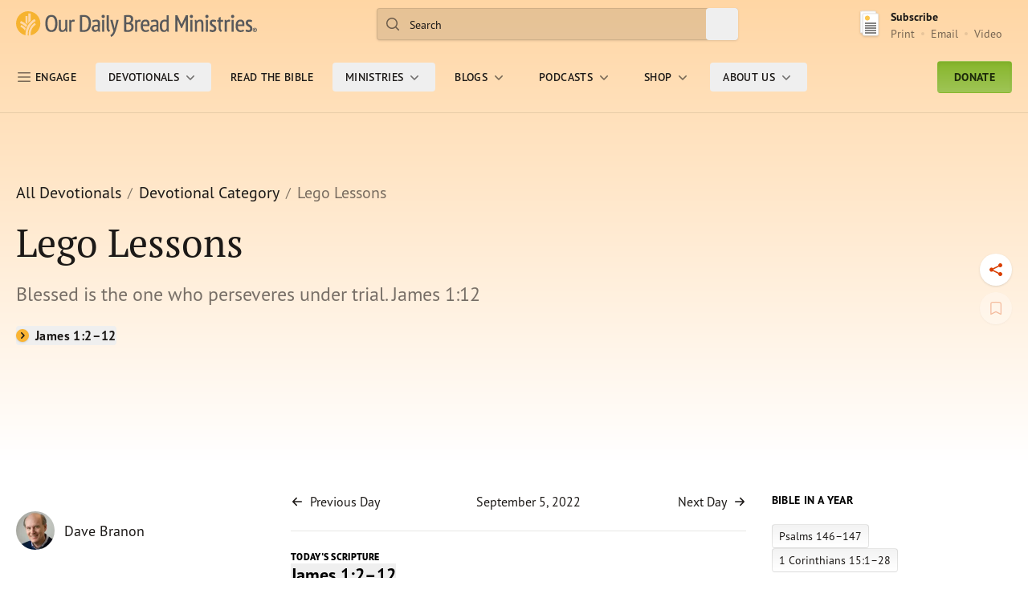

--- FILE ---
content_type: text/html; charset=utf-8
request_url: https://www.odbm.org/en/devotionals/devotional-category/lego-lessons
body_size: 34551
content:






<!DOCTYPE html>
<html lang="en" class="">

<head>
    <script src="https://cdn.optimizely.com/js/27526310069.js"></script>


    <script>
        window._model = {"contentLink":{"id":64084,"workId":0,"guidValue":"7c9b4068-9a5d-40d9-9c12-7d16dd197bef","providerName":null,"url":"https://www.odbm.org/en/devotionals/devotional-category/lego-lessons","expanded":null},"name":"Lego Lessons","language":{"link":"https://www.odbm.org/en/devotionals/devotional-category/lego-lessons","displayName":"English","name":"en"},"existingLanguages":[{"link":"https://www.odbm.org/en/devotionals/devotional-category/lego-lessons","displayName":"English","name":"en"},{"link":"https://www.odbm.org/en-GB/devotional/devotional-category/lego-lessons","displayName":"English (United Kingdom)","name":"en-GB"}],"masterLanguage":null,"contentType":["Page","DevotionalDetailPage"],"parentLink":{"id":304,"workId":0,"guidValue":"0c30747d-e6ad-4808-a6d8-6e833e3d0344","providerName":null,"url":"https://www.odbm.org/en/devotionals","expanded":null},"routeSegment":"lego-lessons","url":"https://www.odbm.org/en/devotionals/devotional-category/lego-lessons","changed":"2024-11-20T04:23:26Z","created":"2024-11-20T04:23:26Z","startPublish":"2024-11-20T04:23:26Z","stopPublish":null,"saved":"2025-12-31T05:40:19Z","status":"Published","category":[],"otherDate":"2022-09-05T00:00:00Z","header":{"skipNavLabel":"Skip Nav","darkTextLogo":{"imageType":"SVG","xml":"<?xml version=\"1.0\" encoding=\"UTF-8\"?><svg id=\"Layer_2\" xmlns=\"http://www.w3.org/2000/svg\" version=\"1.1\" viewBox=\"0 0 560.5343018 59.451149\"><!-- Generator: Adobe Illustrator 29.0.0, SVG Export Plug-In . SVG Version: 2.1.0 Build 186)  --><defs><style>\n      .st0 {\n        fill: #58595b;\n      }\n\n      .st1 {\n        fill: #f6b330;\n      }\n    </style></defs><path class=\"st1\" d=\"M28.1881027,0C12.6202002,0,0,12.6202011,0,28.1881046c0,13.4217396,9.3842335,24.6451931,21.9483891,27.4856091-.0459442-.7881546-.0699215-1.5772858-.0699215-2.3682823,0-14.8367271,8.1253662-28.4189014,21.207653-35.4448547l2.5301437,4.7126865c-11.3421631,6.0927143-18.3887138,17.868227-18.3887138,30.732172,0,1.0198822.0450115,2.0374107.1336136,3.049202.2753181.0076485.5492153.0210838.8269367.0210838.3753948,0,.7479458-.0138779,1.1200066-.0287323-.0924263-1.0103683-.1450882-2.0269165-.1450882-3.0415535,0-5.4841194,1.311039-10.6263313,3.8972225-15.281601,2.4507065-4.4143715,6.026619-8.2311783,10.341404-11.0371284l2.5665703,3.9460583c-3.6726532,2.3894176-6.7132721,5.6311207-8.7938309,9.376585-2.1925507,3.9484634-3.3039207,8.320713-3.3039207,12.9960861,0,.8245354.0402069,1.6505394.1110573,2.4712524,12.7882843-2.671402,22.3941956-14.0073853,22.3941956-27.5885811C56.3757172,12.6202011,43.7560081,0,28.1881027,0ZM20.8317661,44.9396591c-2.6302643-3.9202194-6.3053188-7.0197258-10.7762251-9.0576248l1.9526844-4.2827187c4.0643721,1.8521156,7.572814,4.4517326,10.3926878,7.6690178-.6560097,1.8569183-1.1817875,3.7488022-1.5691471,5.6713257ZM23.3154716,36.9043159c-.0325584.0780602-.0632038.1570511-.0957603.2351112-3.8124943-4.2769318-8.5941687-7.5459461-13.9848804-9.5269203l1.8439751-5.0210533c5.554039,2.0407925,10.5458698,5.2643051,14.6815872,9.4397888-.9155407,1.5643425-1.7333565,3.1890411-2.4449215,4.8730736ZM26.6160679,30.3476543c-1.4096928-1.4599991-3.0209618-2.7992802-4.8328686-4.0126457v-15.0028992h4.8328686v19.0155449ZM33.8646774,21.7851105s-1.1832085,1.1319714-1.7807732,1.7286015c-1.2602882,1.2607803-2.447813,2.5900097-3.4543095,3.98102V4.8894005h5.2350826v16.89571Z\" /><g><path class=\"st0\" d=\"M555.2782593,42.8139534h-.4853516v-1.0678711c.1331177-.0332222.3466797-.0332222.5394287-.0332222.2774048,0,.9180908.0471458.9180908.504776,0,.2773361-.1109619.5963173-.972168.5963173h0ZM557.486084,42.1815796c0-.9679489-.7128296-1.5241013-1.9567871-1.5241013-.5783081,0-1.4159546.0665741-1.8292236.1844406l-.0887451.024971v4.8677139h1.1815796v-2.1037865l.6420898.1511307,1.2481079,1.9526558h1.3909912l-1.5032959-2.2937698c.5686035-.1885872.9153442-.6573868.9153442-1.2592506h0l-.000061-.0000038Z\" /><path class=\"st0\" d=\"M555.5792236,46.856514c-1.9776001,0-3.5863037-1.6073494-3.5863037-3.5862427,0-1.977623,1.6087036-3.5849724,3.5863037-3.5849724,1.9747925,0,3.5834961,1.6073494,3.5834961,3.5849724,0,1.9788933-1.6087036,3.5862427-3.5834961,3.5862427h0ZM555.5792236,38.3151207c-2.7333984,0-4.9578247,2.2230911-4.9578247,4.9551506,0,2.7305756,2.2244263,4.9550247,4.9578247,4.9550247,2.7306519,0,4.9550781-2.2244453,4.9550781-4.9550247,0-2.7320595-2.2244263-4.9551506-4.9550781-4.9551506h0Z\" /></g><path class=\"st0\" d=\"M221.2484131,59.451149l-1.8972168-4.1938477.2385406-.1220589c1.3161163-.6725998,2.7237701-1.8597221,3.9650116-3.3464088,1.2107239-1.4188004,2.1426697-3.282711,2.5753632-4.4476585.2357788-.6712036.2787628-.9097366.2787628-1.2467575,0-.320385,0-.624054-.1026306-.9139252l-7.3807983-25.3958111h5.4239655l3.8692932,15.7738476c.3661346,1.4548187.6157532,2.730732.8584442,3.9636497.041626.1996803.0804596.3980064.1179199.592144.2731934-1.2703285.6337891-2.8471642,1.0373383-4.4975166l3.4435425-15.8321266h5.1257782l-4.8026428,17.7598228c-1.7224426,6.5736351-3.6987,13.3484344-7.2088165,17.5727539-2.4020081,2.8527107-4.8262177,4.014904-5.2866669,4.2187729l-.2551422.1151199h-.0000458Z\" /><path class=\"st0\" d=\"M216.1642151,48.1178474l-.219101-.1206627c-.1040039-.0582352-2.5545807-1.4256973-3.9566956-3.6640434-1.1247406-1.8098679-1.2550659-5.4100876-1.2550659-7.9591255V9.2018127h4.8525391v27.5106163c-.006897,1.3465958-.0194092,3.6002617.3938751,4.5585442.7724762,2.0691376,2.5171051,3.0288582,2.5351562,3.0399895l.2801361.1511345-2.6308441,3.6557503h0Z\" /><path class=\"st0\" d=\"M107.3752975,48.0831451c-1.2933578,0-2.4431915-.1483841-3.4196701-.4437599-.9995041-.2982101-1.8622589-.8501472-2.5705414-1.6420555-.704216-.780777-1.2351151-1.8625145-1.5817871-3.2091141-.3427353-1.3244629-.5174408-3.0399895-.5174408-5.1036263v-17.7198677h4.8553162v16.7504578c0,2.6710587.300705,4.5932503.8924255,5.7124443.5689087,1.0733986,1.5860214,1.5962181,3.1163788,1.5962181.7895355,0,1.5005646-.1442375,2.1141281-.4312744.6203308-.2857246,1.185051-.6740379,1.6834869-1.1566505.4930191-.4798164.9384766-1.0401344,1.3258133-1.6683807.3751526-.6116104.6825867-1.2481537.9142227-1.8930321v-18.9097843h4.852562v19.5519123c0,1.2800217.05159,2.6211166.1490631,3.989933.0961609,1.3619194.2478409,2.575367.4428253,3.5974693l.0636978.3342667h-3.591629l-1.0131302-3.5475693c-.6811905,1.0678558-1.6170425,2.015049-2.7872772,2.8249893-1.312355.9069862-2.9714661,1.3674202-4.9284515,1.3674202\" /><path class=\"st0\" d=\"M281.8605042,47.4383087h-4.8526001v-27.4735832h3.5378723l.7086792,2.6125259c.5450134-.8952198,1.2315369-1.6210632,2.0483704-2.1615295,1.5990295-1.0617619,3.7736206-1.2269497,6.5778503-.4388065l.2551575.0704689-.9569397,4.488245-.2953796-.0933647c-2.5767517-.8058758-4.3629761-.5512161-5.5709534.4576836-.7433472.621727-1.2356567,1.4640865-1.4575806,2.5096378l.0055542,20.0287228h-.0000305Z\" /><polygon class=\"st0\" points=\"205.0992584 47.4383087 200.2411499 47.4383087 200.2411499 19.9647236 205.0992584 19.9647236 205.0992584 47.4383087 205.0992584 47.4383087\" /><path class=\"st0\" d=\"M128.3987885,47.4383087h-4.8567123v-27.4735832h3.5375443l.7096786,2.6152763c.5430527-.896574,1.2298203-1.6211891,2.0478134-2.1642799,1.6021881-1.0617619,3.7731934-1.2269497,6.5792999-.4388065l.2533875.0704689-.9508362,4.488245-.2979126-.0933647c-2.5732422-.8032093-4.365036-.5540524-5.5757751.4576836-.74086.621727-1.2298737,1.4626884-1.4532928,2.5096378l.0068207,20.0287228h-.0000153Z\" /><path class=\"st0\" d=\"M355.5198975,47.2191467c-.2384644-1.4409676-.3769531-2.9041367-.413269-4.3463593-.0402222-1.4797821-.058075-3.1537666-.058075-4.9732323V9.2017832h-4.8569336v10.9701262c-.6600952-.2205925-1.2866821-.3885498-1.8708496-.4982872-.691925-.1273289-1.6016541-.1923904-2.791748-.1923904-3.4529724,0-6.2033691,1.2297306-8.173645,3.656662-1.9641113,2.4094791-2.9587402,5.981535-2.9587402,10.6163406,0,4.8817863.8075256,8.5194588,2.405304,10.8159904,1.6139526,2.331295,4.1119385,3.5128593,7.4135742,3.5128593,1.7116699,0,3.2055664-.3729134,4.4380798-1.1149673,1.1152344-.6698723,1.9707947-1.5061684,2.5516052-2.4879417l.9058228,3.0649719h3.4630127l-.0541687-.3260002h.0000305ZM350.1916199,39.6941643c-.7678833,2.9137688-2.4723206,4.3297462-5.1976013,4.3297462-1.0163879,0-1.8781128-.2358093-2.5544128-.7046394-.6936035-.4728775-1.2621155-1.1593666-1.6949158-2.0427094-.4439697-.9097328-.776825-1.9984512-.9873657-3.2369804-.2138977-1.2577934-.3244629-2.682148-.3244629-4.2311783,0-3.5129986.5752258-6.1415329,1.7083435-7.8086796,1.1286621-1.6536026,2.6571655-2.4582043,4.6849365-2.4582043,1.1230774,0,2.0272217.0961952,2.6929016.2845364.6120605.1732616,1.1761169.446909,1.6725769.812561v15.0555477Z\" /><path class=\"st0\" d=\"M95.4368439,20.1868477c-.5238342-2.4242783-1.3475647-4.5193443-2.4527588-6.228653-1.1158066-1.7186632-2.5839996-3.0634365-4.3694-3.9978819-1.7820511-.9331884-3.9695435-1.4059248-6.5071869-1.4059248-4.7256927,0-8.2942581,1.7091694-10.6029358,5.0762691-2.2863388,3.3314991-3.4457016,8.2748547-3.4457016,14.6872406,0,2.9858112.2501907,5.7207336.7505722,8.1324463.5009384,2.4269295,1.3269043,4.5238113,2.4522018,6.2324219,1.1325607,1.7168465,2.6113663,3.0621796,4.3978806,3.9983025,1.7820511.9305344,3.9477615,1.4020157,6.4479904,1.4020157,4.7251358,0,8.3020782-1.7084732,10.6314163-5.0730591,2.3081207-3.3338699,3.4764175-8.2766685,3.4764175-14.6921272,0-2.9750614-.2613602-5.7108212-.7784958-8.1310501ZM88.657135,40.0712662c-1.507843,2.5158653-3.6489868,3.7390366-6.5496292,3.7390366-1.5575485,0-2.9079056-.4160538-4.0036087-1.235733-1.1107788-.8307114-2.0244217-1.955452-2.7169113-3.3436432-.7003098-1.4117889-1.224144-3.0704193-1.5519638-4.9316292-.3356323-1.8778229-.5054092-3.8900986-.5054092-5.9813957,0-5.2651691.7695618-9.2186527,2.2852249-11.7512741,1.5100784-2.5136318,3.635025-3.7379179,6.4926682-3.7379179,1.5977554,0,2.9643097.4171705,4.0628052,1.2379684,1.1107788.8314085,2.0249786,1.9636889,2.7169113,3.3682165.6975174,1.4205856,1.2219086,3.0892658,1.5547562,4.9581547.3334045,1.8799191.5009384,3.8720875.5009384,5.9248505,0,5.2713108-.7678833,9.225214-2.2857819,11.7533665Z\" /><path class=\"st0\" d=\"M331.7964783,47.1927605c-.2758789-1.0165367-.4657593-2.1134949-.5640564-3.2604332-.0999756-1.1593666-.1485596-2.4283257-.1485596-3.7736588,0-1.805645.048584-3.7569046.1507874-5.7969627.1016541-2.0720291.1530151-4.1965542.1530151-6.3115845,0-1.0793648-.0915833-2.1370907-.2736511-3.1446934-.1870728-1.0265903-.5852661-1.9543343-1.1856079-2.7533512-.5992432-.8044624-1.4369202-1.4504623-2.4918518-1.9205475-1.0498962-.4632435-2.4421387-.6987743-4.137085-.6987743-1.8417969,0-3.6154785.1841526-5.276886.5457554-1.6686707.3643951-3.1094971.88167-4.2811584,1.5384197l-.2233887.1260719,1.650238,3.5727539.2652588-.142128c.8416138-.4524937,1.9093628-.8315487,3.1770935-1.128231,1.2705078-.3005924,2.460022-.4497013,3.5361633-.4497013,1.6742554,0,2.8308411.3791943,3.4440308,1.1308823.6254883.7720718.9415588,2.1615219.9415588,4.1306553,0,.7642536-.0513916,1.6573715-.1474304,2.6628819-.3451233-.024992-.6768494-.0360203-.9901428-.0360203h-1.1800232c-1.7725525,0-3.4132996.1358452-4.8720093.4076767-1.4631653.274622-2.7498474.7488956-3.8182068,1.4117908-1.0828552.6684761-1.9328308,1.5532188-2.5264893,2.6335602-.5908508,1.0748978-.8890686,2.4228821-.8890686,4.0080757,0,2.4339104.7142639,4.3754005,2.1243896,5.7677841,1.4078674,1.3939171,3.2357178,2.1024666,5.4354858,2.1024666,1.9758301,0,3.5775146-.3576927,4.7552795-1.0651245,1.0750427-.6365051,1.9233398-1.3951759,2.5292664-2.2605095l1.0041199,3.0553398h3.934906l-.0960693-.3523903.0000916-.0000038ZM326.4118042,40.5345078c-.3373108.7960854-.9376526,1.538002-1.7770081,2.2050819-.8488464.6740608-2.0785828,1.0166779-3.6512146,1.0166779-1.1442871,0-2.052887-.3620224-2.7710876-1.0984917-.7114868-.7307472-1.0705566-1.790287-1.0705566-3.141201,0-.8737106.1926575-1.5990143.5701904-2.1578941.3842163-.5672569.9136353-1.02631,1.5737305-1.361805.6740723-.3440132,1.4564514-.5866623,2.329895-.725441.8739929-.1414299,1.7915344-.2108192,2.7241821-.2108192.3864441,0,.7773743.0069809,1.1649475.0235939.3004456.0152168.604248.0333672.9069519.0596161v5.3906822h-.0000305Z\" /><path class=\"st0\" d=\"M195.6146698,47.1927605c-.2736511-1.0123482-.461853-2.1093063-.5634918-3.2618294-.1010742-1.1371651-.1513367-2.4061279-.1513367-3.7722626,0-1.8458519.0502625-3.7957191.1513367-5.7969627.1033173-2.0330772.1558075-4.1549492.1558075-6.3115845,0-1.0874634-.0921478-2.1465836-.274765-3.1420403-.1831818-1.0224018-.5824738-1.9515419-1.1839294-2.7574005-.6025848-.8071156-1.4419403-1.4531155-2.4946442-1.9191513-1.0454407-.4632435-2.438797-.6987743-4.1387482-.6987743-1.8378906,0-3.6132355.1841526-5.2752228.5457554-1.6709137.3643951-3.1106262.88167-4.2783661,1.5384197l-.2250671.1260719,1.6474609,3.5727539.2663879-.142128c.8438416-.4524937,1.912735-.8315487,3.1770782-1.128231,1.272171-.3005924,2.4650421-.4497013,3.5395203-.4497013,1.6753845,0,2.8313904.3791943,3.4412384,1.1308823.6243591.7720718.9410095,2.1615219.9410095,4.1306553,0,.7836609-.048584,1.6767788-.1491089,2.6628819-.341217-.024992-.674057-.0360203-.9884796-.0360203h-1.1811371c-1.774231,0-3.4127502.1358452-4.8703308.4076767-1.4637299.274622-2.7504272.7502918-3.8187561,1.4117908-1.0822906.6684761-1.9311523,1.5532188-2.5220032,2.6335602-.5919647,1.0748978-.8912964,2.4228821-.8912964,4.0080757,0,2.4339104.7153931,4.3754005,2.1238251,5.7677841,1.408432,1.3939171,3.2351685,2.1024666,5.4310303,2.1024666,1.9786224,0,3.578064-.3576927,4.7614441-1.0651245,1.0716858-.6365051,1.9233398-1.3951759,2.5303802-2.2605095l1.0007629,3.0553398h3.9343567l-.0949402-.3523903-.0000153-.0000038ZM190.233902,40.5345078c-.3423309.7960854-.942688,1.538002-1.7820435,2.2050819-.8477478.6740608-2.0752411,1.0166779-3.6517792,1.0166779-1.1465149,0-2.0517883-.3620224-2.7705231-1.0984917-.7086945-.7307472-1.0700073-1.790287-1.0700073-3.141201,0-.8737106.1937866-1.6018066.5740967-2.1592903.3819885-.5658607.9086151-1.0249138,1.5709534-1.3604126.6729431-.3440132,1.4575806-.5866623,2.3310089-.725441.8751068-.1414299,1.7904205-.2108192,2.7208252-.2108192.3886871,0,.7790527.0069809,1.163269.0235939.3049164.0152168.6098328.0333672.9141998.0596161v5.390686Z\" /><path class=\"st0\" d=\"M173.3845825,20.1801472c-.5634918-2.3606148-1.5033722-4.4137955-2.7900696-6.1027203-1.2945099-1.7009325-2.9972534-3.0256014-5.0568695-3.9357529-2.0517883-.9100122-4.5776978-1.3706026-7.5057068-1.3706026-.6785278,0-1.4056396.0082369-2.1791077.0258284l-2.3555908.0554276c-.812561.0163345-1.6100464.0541706-2.3673096.105689-.8052979.0568237-1.5056152.1380796-2.1439362.2464209l-.235672.0420246v38.1987209l.2317657.0402107c.4171753.0762291,1.0018768.133194,1.7362518.1692123.7310181.0360222,1.5251617.0790215,2.3796082.133194.8952179.0568237,1.7066498.0914497,2.4823608.1082001.7991638.016613,1.4575806.0248528,1.9763947.0248528,3.1675873,0,5.8493195-.551899,7.9658813-1.6434097,2.1165619-1.0941658,3.8450012-2.5711555,5.1367188-4.3935509,1.2855835-1.8208618,2.2159729-3.952507,2.7587891-6.3476067.5350037-2.3769493.8103333-4.8982601.8103333-7.4861679,0-2.8739796-.2831421-5.5228996-.8438416-7.8699703ZM168.4237671,34.0538521c-.3523865,1.8806152-.9510651,3.5516701-1.7837219,4.9690437-.8259583,1.4062042-1.9663391,2.5393219-3.3887329,3.3728256-1.4207306.8307114-3.2161713,1.2509537-5.3388824,1.2509537-.1949005,0-.4981537-.0083771-.9125214-.0263863l-1.3123779-.0540314c-.4562683-.0167542-.8896332-.0333672-1.3084717-.0527763-.2736511-.0124245-.461853-.0262489-.5942078-.0402107V13.2784081c.1909943-.0242929.4127045-.0473299.6701508-.0731583.3752899-.0365791.7784882-.0705061,1.2163239-.1083412.4266663-.0325298.870636-.0513783,1.3190918-.0513783h1.2799988c2.1612396,0,3.9438477.4279203,5.3031464,1.2756643,1.3615265.8505363,2.4544373,1.973321,3.2424164,3.3479719.7935791,1.3787003,1.3531494,2.9863701,1.6675568,4.7767944.3110657,1.8025723.4696655,3.6702042.4696655,5.5513802,0,2.1248035-.177597,4.1648598-.5294189,6.0565071l-.0000153.0000038Z\" /><path class=\"st0\" d=\"M309.6456909,24.5586185c-.552887-1.4017372-1.2922668-2.5067921-2.1953125-3.2855644-.9052734-.778635-1.9384155-1.3083344-3.0704041-1.5696945-1.1080017-.2518654-2.242218-.3818474-3.369751-.3818474-3.4937439,0-6.2380066,1.2487183-8.1507263,3.7134857-1.8998718,2.4418697-2.8609924,6.0303993-2.8609924,10.665205,0,2.164875.2138977,4.1439209.6327209,5.8801727.4255371,1.7530098,1.0996094,3.2812386,2.0132446,4.5405655.9197998,1.2675667,2.0959167,2.2564621,3.5004272,2.9387589,1.4050903.6795082,3.0815735,1.0233803,4.9842529,1.0233803,1.6463318,0,3.2368469-.2218475,4.7268066-.6559105,1.4989014-.4382515,2.7565613-1.0721054,3.7383423-1.8832703l.1775818-.1457596-1.8328552-3.3740807-.269165.2412567c-.5227051.477066-1.3023376.8931198-2.3148193,1.235733-1.0163879.3494568-2.0579224.5228577-3.0938721.5228577-1.3414307,0-2.4711914-.2316208-3.3535461-.69347-.8918762-.4604492-1.6268005-1.1163635-2.1953125-1.9540558-.5713196-.8446732-1.0013123-1.8902512-1.2705078-3.1065788-.2552185-1.1511269-.3909302-2.4505272-.4076843-3.8582649h15.1086121l.0245667-.2508888c.0820923-.7558784.1496582-1.4811783.2122192-2.1830235.058075-.7058945.0888062-1.3742332.0888062-1.9914722,0-2.2082939-.2758789-4.0325069-.8226013-5.4275417l-.0000305.0000076ZM295.1156311,30.6228065c.2155762-2.4615555.8254089-4.2979145,1.8155518-5.4574203,1.0264587-1.2039013,2.3801575-1.7849808,4.1387634-1.7849808,1.5056152,0,2.6571655.575634,3.5238953,1.7687855.8416138,1.1565723,1.2481689,2.9971199,1.2051697,5.4736156h-10.6833801Z\" /><path class=\"st0\" d=\"M272.9056702,32.5546608c-.408783-1.085928-.9650269-2.022047-1.6642151-2.7821121-.6936035-.7585297-1.5089722-1.3590145-2.411438-1.7873535-.7019958-.327816-1.4341125-.5904331-2.1875-.774725.8929749-.3248844,1.6781616-.7664871,2.3371582-1.3122425.7902222-.6649876,1.4642944-1.4289627,1.9942627-2.2767048.5282898-.8436947.9220276-1.7566395,1.1660767-2.7127228.2440491-.9574814.3663635-1.9218025.3663635-2.8699303,0-1.9379978-.3440247-3.5307293-1.0191956-4.7388191-.6746216-1.2026453-1.5815735-2.1506329-2.6934509-2.8224611-1.1012878-.6595421-2.3561401-1.1159449-3.7333069-1.3542681-1.3592834-.2330179-2.7392578-.3522491-4.1013489-.3522491-1.8786621,0-3.6417236.0719013-5.2378082.2140303-1.6145172.1461773-3.0341187.327817-4.2286682.5418463l-.2317657.0445375v37.5312243l.2099762.0554276c.6768494.1830368,1.4447327.3216743,2.2785187.4132614.8471832.0929832,1.6809692.1622314,2.4851379.216404.8416138.0540314,1.6374207.0818138,2.3712158.0818138h1.9361877c1.72229,0,3.3814697-.2205925,4.9356689-.6560516,1.5631409-.4410439,2.9570618-1.1289291,4.1465759-2.0413132,1.199585-.9181099,2.1612549-2.1218719,2.8526306-3.5740089.6925049-1.4506035,1.0420837-3.1842041,1.0420837-5.1506844,0-1.4991875-.208313-2.8097572-.6131897-3.8928909l.0000305-.0000076ZM256.2936707,13.2756157c.416626-.0568237.9672546-.106945,1.6452332-.1516218.8237305-.0540314,1.7625122-.0784636,2.7844849-.0784636.8890686,0,1.7546692.096055,2.5577393.2898417.7874146.1841526,1.4838257.5023355,2.0663147.943799.5752258.4361582,1.0387268,1.0429258,1.3727112,1.8027115.341217.7666264.5132141,1.7362556.5132141,2.8711872,0,1.6794319-.5076294,3.1123028-1.5117493,4.2567272-1.0163879,1.1620178-2.2506104,2.0125542-3.6154785,2.5190773-.461853.0677128-1.055481.1232796-1.758606.1556702-.6986389.0379753-1.3341675.0555668-1.8903809.0555668h-2.1634827s0-12.6644964,0-12.6644955ZM267.6745605,39.6969566c-.377533.8347588-.9069519,1.5560112-1.5675964,2.138485-.6656799.5810776-1.4430542,1.0261726-2.31427,1.3160133-.8834839.2954254-1.8557739.4438362-2.8917236.4438362-.3965149,0-.8265076-.0110283-1.3034363-.0290413-.471344-.0167542-.9348755-.0443993-1.3883362-.0790215-.4545898-.0361595-.8695374-.0707855-1.2481689-.1068039-.2524109-.0235939-.4741211-.0569649-.6673584-.0999641v-13.2817345h3.7115173c1.0482178,0,2.0841675.0900517,3.0804749.2648506.9717102.1734028,1.8512878.5048485,2.6080017.9847069.7466736.4700851,1.3676758,1.1523857,1.8417969,2.0192566.4718933.8749695.7103577,2.0344734.7103577,3.4476585,0,1.1315804-.1915588,2.1370888-.5713196,2.9817619l.000061-.0000038Z\" /><path class=\"st0\" d=\"M202.7155609,15.7324905c-2.1060638,0-3.8178406-1.7011375-3.8178406-3.7921991s1.7117767-3.7921991,3.8178406-3.7921991c2.1046753,0,3.8166199,1.7011375,3.8166199,3.7921991s-1.7119446,3.7921991-3.8166199,3.7921991\" /><g><polygon class=\"st0\" points=\"395.0836792 9.1573095 385.1522827 30.3020344 375.2214661 9.1573095 370.6186218 9.1573095 370.6186218 47.5022087 375.4761047 47.5022087 375.4761047 19.6984253 384.2601318 39.0424652 384.2919922 39.0424652 386.0126038 39.0424652 386.0444336 39.0424652 394.82901 19.6984253 394.82901 47.5022087 399.6865234 47.5022087 399.6865234 9.1573095 395.0836792 9.1573095\" /><path class=\"st0\" d=\"M450.6093445,26.9059048c0-4.8207092,2.7394104-7.5045986,7.668457-7.5045986,3.0684509,0,5.6426697.7109184,7.2310791,1.6425629l-1.2051697,4.1084366c-1.3690186-.6567535-3.4503174-1.2051773-5.3135986-1.2051773-2.2451477,0-3.2864685.8761234-3.2864685,2.8490944,0,4.8748741,10.3536987,4.2722855,10.3536987,13.474968,0,4.5471764-2.9032593,7.9433365-8.545929,7.9433365-3.0671082,0-5.8065186-.8219566-7.4504395-1.8632851l1.4245605-4.2722855c1.5342407.9316444,3.6155396,1.588398,5.7523499,1.588398,2.1354675,0,3.723877-.9302902,3.723877-3.1767921,0-5.8065186-10.3523254-4.7110252-10.3523254-13.5846519l-.0000916-.0000057Z\" /><path class=\"st0\" d=\"M476.1889343,24.5554237h5.6414185v-4.5471039h-5.7514038v-6.79811l-4.8518372,1.5467386v5.2513714h-3.3106995v4.5471039h3.3106995v11.7885742c0,2.5486298.1300964,6.1484261,1.2546997,7.9580231,1.4021301,2.2380257,3.8523254,3.605381,3.9561768,3.6635933l.2194519.1206131,2.6300049-3.6552162-.2797546-.1511841c-.0184326-.0110283-1.7628479-.9706192-2.5350952-3.0395927-.413208-.9580574-.4003601-3.2114372-.3936768-4.5578537v-12.1269569h.1100159Z\" /><path class=\"st0\" d=\"M534.3868408,26.9059048c0-4.8207092,2.7393799-7.5045986,7.668457-7.5045986,3.0684814,0,5.6426392.7109184,7.2310791,1.6425629l-1.2052002,4.1084366c-1.3690186-.6567535-3.4503174-1.2051773-5.3135986-1.2051773-2.2451782,0-3.286499.8761234-3.286499,2.8490944,0,4.8748741,10.3536987,4.2722855,10.3536987,13.474968,0,4.5471764-2.9032593,7.9433365-8.5458984,7.9433365-3.0671387,0-5.8065186-.8219566-7.4504395-1.8632851l1.4245605-4.2722855c1.5342407.9316444,3.6155396,1.588398,5.7523804,1.588398,2.135437,0,3.723877-.9302902,3.723877-3.1767921,0-5.8065186-10.352356-4.7110252-10.352356-13.5846519l-.000061-.0000057Z\" /><polygon class=\"st0\" points=\"410.34198 47.4783745 405.4844971 47.4783745 405.4844971 20.008316 410.34198 20.008316 410.34198 47.4783745 410.34198 47.4783745\" /><path class=\"st0\" d=\"M407.9585876,15.7766247c-2.1058044,0-3.8173523-1.7009201-3.8173523-3.7917128s1.7115479-3.7917128,3.8173523-3.7917128c2.1044006,0,3.8161316,1.7009201,3.8161316,3.7917128s-1.711731,3.7917128-3.8161316,3.7917128\" /><g><polygon class=\"st0\" points=\"446.4192505 47.4783745 441.5617676 47.4783745 441.5617676 20.008316 446.4192505 20.008316 446.4192505 47.4783745 446.4192505 47.4783745\" /><path class=\"st0\" d=\"M444.0358582,15.7766247c-2.1058044,0-3.8173523-1.7009201-3.8173523-3.7917128s1.7115479-3.7917128,3.8173523-3.7917128c2.1044006,0,3.8161316,1.7009201,3.8161316,3.7917128s-1.711731,3.7917128-3.8161316,3.7917128\" /></g><g><polygon class=\"st0\" points=\"506.2824707 47.4783745 501.4249878 47.4783745 501.4249878 20.008316 506.2824707 20.008316 506.2824707 47.4783745 506.2824707 47.4783745\" /><path class=\"st0\" d=\"M503.8990784,15.7766247c-2.1058044,0-3.8173523-1.7009201-3.8173523-3.7917128s1.7115479-3.7917128,3.8173523-3.7917128c2.1044006,0,3.8161316,1.7009201,3.8161316,3.7917128s-1.711731,3.7917128-3.8161316,3.7917128\" /></g><path class=\"st0\" d=\"M530.5180664,24.6653652c-.5535278-1.4015274-1.2925415-2.5064983-2.1950684-3.2851238-.9055786-.7785416-1.9387817-1.308176-3.0701294-1.5694389-1.1080322-.2519531-2.2424316-.3818645-3.369751-.3818645-3.492981,0-6.2371216,1.2485104-8.1491699,3.7130299-1.8998413,2.4414997-2.8605957,6.0295258-2.8605957,10.6637878,0,2.1645813.2132874,4.1433907.6320496,5.8794708.4258728,1.7527542,1.099884,3.2808075,2.0135803,4.5399818.9191284,1.2673836,2.0951538,2.2560692,3.4997559,2.9382973,1.4049072.6795197,3.0812988,1.0233841,4.9838867,1.0233841,1.6459351,0,3.2363892-.2219086,4.7255859-.6558228,1.4990234-.4383163,2.7566528-1.0719643,3.7387695-1.8831749l.1773682-.1456528-1.8331299-3.3737335-.269104.241291c-.5227051.4770775-1.302002.8930511-2.314209,1.2355614-1.0166016.3494492-2.0579224.5227814-3.0938721.5227814-1.3409424,0-2.4709473-.2316399-3.3528442-.6933174-.8917236-.4604034-1.6266479-1.1163139-2.1953735-1.9538422-.571106-.8445549-1.0010376-1.8900299-1.2702026-3.1061249-.2549438-1.1510124-.390686-2.4503021-.4075928-3.8577538h15.1066895l.0247192-.2510223c.0819092-.7556915.1499634-1.4809113.2122803-2.1826057.0582275-.7057571.0886841-1.3741055.0886841-1.9911671,0-2.2080822-.2758789-4.0320969-.8223267-5.4269409ZM515.9899292,30.7287445c.2149658-2.4611359.8250122-4.2974224,1.8151855-5.4566441,1.026123-1.2038231,2.3795776-1.7848301,4.1378784-1.7848301,1.5057983,0,2.6567993.575676,3.5234375,1.7685814.8416138,1.1564293,1.2478027,2.9966946,1.204834,5.4728928h-10.6813965.000061Z\" /><path class=\"st0\" d=\"M427.8405457,19.338913c1.2931824,0,2.4428711.1483669,3.41922.4437008.9993896.2981701,1.86203.8500366,2.5702209,1.6418438.7041321.7806778,1.2349548,1.862278,1.5815735,3.2087021.3426819,1.3242912.5173645,3.0396004.5173645,5.1029701v17.717598h-4.8547058v-16.7483082c0-2.6707153-.3006592-4.5926609-.8923035-5.7117119-.5688477-1.0732632-1.5858154-1.596014-3.1159973-1.596014-.7894287,0-1.5003662.1442184-2.1138611.4312172-.6202393.2856865-1.184906.6739521-1.6832581,1.1565018-.4929504.4797554-.9383545,1.0400009-1.3256531,1.6681652-.3750916.6115341-.6824951,1.2479935-.914093,1.8927879v18.907362h-4.8519287v-19.5494041c0-1.2798576-.0515747-2.6207809-.1490479-3.9894218-.0961609-1.361742-.2478027-2.5750351-.4427795-3.5970078l-.0636902-.3342247h3.591156l1.0130005,3.5471153c.6810913-1.0677185,1.6168213-2.0147896,2.7869263-2.824625,1.3121948-.9068699,2.9710999-1.3672447,4.9278259-1.3672447\" /><path class=\"st0\" d=\"M490.2845154,47.4783745h-4.8560791v-27.4700603h3.5370789l.7095947,2.6149406c.5429688-.8964596,1.2296753-1.6209812,2.0475464-2.1640034,1.6019897-1.0616245,3.7727051-1.2267914,6.5784607-.4387512l.2533569.0704594-.9507141,4.4876709-.2978821-.0933533c-2.5729065-.8031063-4.3644714-.5539818-5.5750732.4576244-.7407837.6216469-1.2297058,1.4625015-1.4530945,2.5093155l.0068054,20.0261536v.0000038Z\" /></g></svg>","aspectRatio":null,"url":"/globalassets/global/logos/parent-logos/odb_parentbrand_logo_11-1-24_fullclr_horizontal.svg"},"lightTextLogo":{"imageType":"SVG","xml":"<?xml version=\"1.0\" encoding=\"UTF-8\"?><svg id=\"Font_Flat\" data-name=\"Font Flat\" xmlns=\"http://www.w3.org/2000/svg\" viewBox=\"0 0 1027.22 111.83\"><defs><style>\n      .cls-1 {\n        fill: #fff;\n      }\n\n      .cls-2 {\n        fill: #fab432;\n      }\n    </style></defs><g><g><g><polygon class=\"cls-1\" points=\"699.94 54.73 679.47 16.85 679.33 16.58 671.75 16.58 671.75 85.92 680.5 85.92 680.49 37.66 697.82 70.01 701.13 70.01 718.33 36.54 718.34 85.92 727.41 85.92 727.41 16.58 719.5 16.58 699.94 54.73\" /><g><circle class=\"cls-1\" cx=\"741.82\" cy=\"22.42\" r=\"6.43\" /><rect class=\"cls-1\" x=\"737.34\" y=\"36.1\" width=\"8.75\" height=\"49.82\" /></g><path class=\"cls-1\" d=\"M788.32,38.97c-1.24-1.46-2.79-2.52-4.63-3.13-1.8-.6-3.89-.91-6.23-.91-3.29,0-6.17.65-8.56,1.91-2.16,1.15-3.94,2.54-5.3,4.14l-1.32-4.88h-6.49v49.82h8.75v-35.94c.83-2.15,2.14-3.98,3.9-5.46,1.76-1.47,4.03-2.22,6.75-2.22,3.05,0,5.1.98,6.27,3.01,1.2,2.09,1.81,5.57,1.81,10.33v30.28h8.75v-32.13c0-3.6-.31-6.63-.93-9.01-.63-2.41-1.56-4.36-2.79-5.81Z\" /><path class=\"cls-1\" d=\"M841.18,61.06c-1.57-1.36-3.28-2.54-5.08-3.53-1.75-.96-3.43-1.92-4.97-2.87-1.49-.91-2.73-1.93-3.69-3.03-.93-1.05-1.38-2.29-1.38-3.81,0-1.91.53-3.32,1.59-4.19,1.08-.89,2.87-1.34,5.31-1.34,1.81,0,3.61.21,5.36.62,1.75.41,3.3.94,4.62,1.57l.52.25,2.37-6.81-.39-.21c-1.61-.86-3.53-1.55-5.71-2.05-2.18-.49-4.78-.75-7.73-.75-4.62,0-8.25,1.11-10.8,3.29-2.58,2.2-3.88,5.49-3.88,9.77,0,2.68.53,4.92,1.57,6.68,1.03,1.73,2.35,3.25,3.93,4.51,1.55,1.25,3.27,2.33,5.09,3.22,1.76.86,3.42,1.82,4.93,2.85,1.48,1.01,2.72,2.16,3.69,3.42.93,1.21,1.4,2.79,1.4,4.69,0,2.26-.73,3.84-2.24,4.82-1.55,1.02-3.48,1.53-5.73,1.53-2.02,0-4.02-.27-5.93-.81-1.91-.54-3.59-1.19-4.99-1.96l-.51-.28-2.73,7.1.38.22c1.61.93,3.61,1.69,5.94,2.25,2.33.56,5.11.84,8.28.84,2.69,0,5.08-.37,7.1-1.1,2.02-.74,3.74-1.74,5.11-2.98,1.38-1.25,2.42-2.75,3.09-4.44.67-1.68,1-3.48,1-5.36,0-2.87-.53-5.3-1.57-7.22-1.03-1.9-2.35-3.55-3.93-4.92Z\" /><path class=\"cls-1\" d=\"M876.27,78.1c-1.18.44-2.3.82-3.34,1.11-.99.28-2.19.42-3.57.42-1.54,0-2.6-.54-3.26-1.65-.7-1.18-1.06-3.18-1.06-5.94v-28.57h11.59v-7.37h-11.59v-12.07h-8.75v12.07h-6.55v7.37h6.55v29.55c0,4.84.81,8.41,2.41,10.6,1.63,2.24,4.35,3.38,8.09,3.38,2.1,0,4.14-.22,6.07-.65,1.93-.43,3.72-1.02,5.31-1.74l.4-.18-1.76-6.53-.53.2Z\" /><path class=\"cls-1\" d=\"M895.68,36.92c-1.47.98-2.7,2.29-3.68,3.91l-1.28-4.73h-6.38v49.82h8.75v-36.32c.39-1.89,1.27-3.42,2.61-4.55,2.17-1.83,5.4-2.29,10.04-.83l.54.17,1.72-8.15-.46-.13c-5.1-1.44-8.97-1.12-11.86.8Z\" /><path class=\"cls-1\" d=\"M961.93,38.47c-1.63-1.42-3.49-2.37-5.53-2.84-2-.46-4.05-.7-6.07-.7-6.29,0-11.23,2.27-14.68,6.74-3.42,4.43-5.15,10.94-5.15,19.34,0,3.93.38,7.52,1.14,10.66.76,3.17,1.98,5.94,3.62,8.23,1.65,2.3,3.78,4.1,6.31,5.33,2.53,1.23,5.55,1.86,8.97,1.86,2.97,0,5.83-.4,8.52-1.19,2.7-.8,4.97-1.94,6.73-3.42l.32-.27-3.3-6.12-.48.44c-.95.86-2.35,1.61-4.17,2.24-1.83.63-3.71.95-5.58.95-2.41,0-4.44-.42-6.04-1.26-1.6-.83-2.92-2.03-3.94-3.54-1.03-1.54-1.8-3.43-2.29-5.63-.46-2.09-.71-4.44-.74-6.99h27.21l.05-.46c.14-1.37.27-2.69.38-3.96.11-1.27.16-2.48.16-3.6,0-4.02-.5-7.33-1.48-9.85-.99-2.54-2.32-4.54-3.95-5.96ZM939.71,55.42c.39-4.47,1.49-7.79,3.27-9.89,1.85-2.18,4.28-3.23,7.45-3.23,2.71,0,4.79,1.05,6.35,3.2,1.51,2.1,2.24,5.44,2.17,9.92h-19.23Z\" /><path class=\"cls-1\" d=\"M995.69,61.06c-1.57-1.36-3.28-2.54-5.08-3.53-1.75-.96-3.43-1.92-4.97-2.87-1.49-.91-2.73-1.93-3.69-3.03-.93-1.05-1.38-2.29-1.38-3.81,0-1.91.53-3.32,1.59-4.19,1.08-.89,2.87-1.34,5.31-1.34,1.81,0,3.61.21,5.36.62,1.75.41,3.3.94,4.62,1.57l.52.25,2.37-6.81-.39-.21c-1.61-.86-3.53-1.55-5.71-2.05-2.18-.49-4.78-.75-7.73-.75-4.62,0-8.25,1.11-10.8,3.29-2.58,2.2-3.88,5.49-3.88,9.77,0,2.68.53,4.92,1.57,6.68,1.03,1.73,2.35,3.25,3.93,4.51,1.55,1.25,3.27,2.33,5.09,3.22,1.76.86,3.42,1.82,4.93,2.85,1.48,1.01,2.72,2.16,3.69,3.42.93,1.21,1.4,2.79,1.4,4.69,0,2.26-.73,3.84-2.24,4.82-1.55,1.02-3.48,1.53-5.73,1.53-2.02,0-4.02-.27-5.93-.81-1.91-.54-3.59-1.19-4.99-1.96l-.51-.28-2.73,7.1.38.22c1.61.93,3.61,1.69,5.94,2.25,2.33.56,5.11.84,8.28.84,2.69,0,5.08-.37,7.1-1.11,2.02-.74,3.74-1.74,5.11-2.98,1.38-1.25,2.42-2.75,3.09-4.44.67-1.68,1-3.48,1-5.36,0-2.87-.53-5.3-1.57-7.22-1.03-1.9-2.35-3.55-3.93-4.92Z\" /><g><rect class=\"cls-1\" x=\"800.67\" y=\"36.1\" width=\"8.75\" height=\"49.82\" /><circle class=\"cls-1\" cx=\"805.16\" cy=\"22.42\" r=\"6.43\" /></g><g><rect class=\"cls-1\" x=\"914.39\" y=\"36.1\" width=\"8.75\" height=\"49.82\" /><circle class=\"cls-1\" cx=\"918.87\" cy=\"22.42\" r=\"6.43\" /></g></g><g><path class=\"cls-1\" d=\"M1019.74,76.43l-.32-.15c.44-.14.82-.35,1.16-.63.57-.49.86-1.18.86-2.07,0-1.17-.43-2.02-1.28-2.53-.8-.47-1.76-.71-2.84-.71-.65,0-1.36.04-2.11.11-.73.07-1.33.18-1.77.3l-.21.06v10.28h2.54v-4.4l1.36.43,2.71,3.97h3.01l-3.11-4.67ZM1016.78,74.9h-1.01v-2.2c.1-.03.21-.05.35-.06.26-.01.51-.02.74-.02,1.9,0,1.9.79,1.9,1.05,0,.53-.21,1.23-1.98,1.23Z\" /><path class=\"cls-1\" d=\"M1026.87,71.47c-.53-1.26-1.26-2.34-2.17-3.2-.91-.86-2-1.52-3.25-1.97-1.24-.44-2.59-.66-4.02-.66s-2.67.22-3.9.66c-1.23.44-2.32,1.1-3.25,1.97-.92.86-1.67,1.94-2.22,3.2-.55,1.26-.82,2.73-.82,4.36s.27,3.11.8,4.38c.53,1.27,1.26,2.36,2.17,3.22.91.87,2,1.53,3.22,1.97,1.23.44,2.57.66,4,.66s2.72-.22,3.95-.66c1.23-.44,2.32-1.1,3.25-1.97.93-.87,1.67-1.95,2.22-3.22.55-1.28.82-2.75.82-4.39s-.27-3.1-.8-4.36ZM1024.55,79.34c-.39.98-.93,1.8-1.61,2.44-.67.64-1.49,1.13-2.42,1.45-.93.32-1.97.48-3.08.48-1.05,0-2.05-.16-2.97-.48-.92-.32-1.73-.81-2.42-1.47-.69-.66-1.25-1.49-1.65-2.47-.41-.98-.61-2.15-.61-3.47s.19-2.44.57-3.42c.38-.98.91-1.81,1.58-2.47.68-.66,1.49-1.16,2.42-1.47.93-.32,1.97-.48,3.08-.48,1.05,0,2.06.16,2.99.48.93.31,1.75.81,2.44,1.47.69.66,1.25,1.49,1.65,2.47.41.98.61,2.13.61,3.42s-.2,2.53-.59,3.51Z\" /><path class=\"cls-1\" d=\"M1027.22,78.85c-.06.23-.13.46-.2.68.08-.22.14-.45.2-.68Z\" /></g></g><g><path class=\"cls-1\" d=\"M168.24,25.3c-2.01-3.12-4.65-5.56-7.86-7.25-3.21-1.69-7.15-2.55-11.72-2.55-8.51,0-14.93,3.09-19.09,9.2-4.12,6.04-6.2,15-6.2,26.62,0,5.42.45,10.38,1.35,14.73.9,4.4,2.39,8.2,4.42,11.3,2.04,3.11,4.7,5.55,7.92,7.24,3.21,1.69,7.11,2.55,11.61,2.55,8.51,0,14.95-3.09,19.14-9.2,4.15-6.04,6.26-15,6.26-26.63,0-5.4-.47-10.36-1.41-14.74-.94-4.39-2.42-8.19-4.42-11.29ZM148.66,79.4c-2.81,0-5.23-.75-7.2-2.24-2-1.5-3.65-3.54-4.89-6.06-1.26-2.55-2.2-5.55-2.8-8.93-.6-3.4-.9-7.05-.9-10.84,0-9.55,1.38-16.72,4.11-21.29,2.71-4.56,6.54-6.77,11.68-6.77,2.88,0,5.34.75,7.31,2.24,2,1.51,3.65,3.56,4.89,6.11,1.26,2.58,2.2,5.6,2.8,8.98.6,3.41.9,7.02.9,10.74,0,9.55-1.38,16.72-4.11,21.29-2.71,4.56-6.57,6.77-11.79,6.77Z\" /><path class=\"cls-1\" d=\"M215.53,78.85c-.18-2.46-.27-4.9-.27-7.23v-35.43h-8.75v34.27c-.41,1.16-.96,2.32-1.64,3.43-.69,1.13-1.5,2.15-2.39,3.02-.89.87-1.9,1.57-3.02,2.1-1.1.52-2.38.78-3.81.78-2.75,0-4.59-.95-5.61-2.9-1.07-2.03-1.61-5.51-1.61-10.34v-30.36h-8.75v32.12c0,3.73.31,6.85.93,9.25.62,2.44,1.58,4.4,2.85,5.82,1.28,1.43,2.83,2.43,4.63,2.98,1.76.53,3.83.8,6.16.8,3.52,0,6.51-.83,8.88-2.48,2.1-1.46,3.79-3.18,5.01-5.11l1.82,6.42h6.48l-.12-.61c-.35-1.86-.62-4.05-.8-6.52Z\" /><path class=\"cls-1\" d=\"M232.21,49.68c.4-1.89,1.28-3.42,2.62-4.54,2.17-1.83,5.39-2.29,10.03-.83l.54.17,1.72-8.14-.46-.13c-5.1-1.44-8.97-1.12-11.85.8-1.47.98-2.7,2.29-3.68,3.91l-1.28-4.73h-6.38v49.79h8.75v-36.3Z\" /><path class=\"cls-1\" d=\"M308.73,75.91c2.32-3.29,3.99-7.16,4.96-11.5.97-4.31,1.46-8.88,1.46-13.57,0-5.22-.51-10.01-1.52-14.26-1.01-4.28-2.7-8-5.03-11.07-2.33-3.08-5.39-5.48-9.1-7.13-3.7-1.65-8.25-2.48-13.51-2.48-1.22,0-2.53.02-3.93.05l-4.24.1c-1.43.03-2.86.1-4.26.2-1.41.1-2.71.25-3.86.45l-.43.07v69.23l.42.08c.74.13,1.76.23,3.12.3,1.32.06,2.75.15,4.28.24,1.5.1,3,.16,4.48.2,1.43.03,2.62.05,3.55.05,5.71,0,10.53-1,14.34-2.98,3.81-1.98,6.92-4.66,9.25-7.96ZM285.78,79.1c-.35,0-.9-.01-1.64-.05l-2.36-.1c-.82-.03-1.61-.06-2.36-.1-.49-.02-.83-.05-1.07-.07V24.07c.34-.04.74-.09,1.2-.13.68-.07,1.41-.13,2.19-.2.78-.06,1.58-.1,2.37-.1h2.31c3.89,0,7.1.78,9.54,2.31,2.45,1.54,4.42,3.58,5.84,6.06,1.43,2.5,2.44,5.42,3,8.66.56,3.28.85,6.66.85,10.06,0,3.85-.32,7.54-.96,10.98-.63,3.41-1.71,6.44-3.21,9.01-1.49,2.54-3.54,4.6-6.09,6.11-2.56,1.51-5.79,2.27-9.61,2.27Z\" /><path class=\"cls-1\" d=\"M354.15,86.18l-.17-.64c-.49-1.84-.83-3.83-1.01-5.91-.18-2.09-.27-4.39-.27-6.83,0-3.29.09-6.83.28-10.51.18-3.69.28-7.54.28-11.44,0-1.97-.16-3.89-.49-5.7-.33-1.85-1.05-3.53-2.13-4.99-1.09-1.46-2.6-2.64-4.49-3.48-1.88-.84-4.39-1.26-7.45-1.26-3.31,0-6.5.33-9.5.99-3.01.66-5.6,1.6-7.71,2.79l-.41.23,2.98,6.48.48-.26c1.51-.82,3.44-1.51,5.72-2.05,2.29-.54,4.43-.82,6.37-.82,3.01,0,5.1.69,6.19,2.05,1.12,1.4,1.7,3.91,1.7,7.48,0,1.4-.09,3.02-.27,4.82-.62-.04-1.22-.06-1.78-.06h-2.13c-3.2,0-6.15.25-8.77.74-2.64.5-4.95,1.36-6.88,2.56-1.95,1.21-3.48,2.82-4.54,4.77-1.06,1.95-1.6,4.4-1.6,7.27,0,4.41,1.29,7.93,3.82,10.46,2.54,2.53,5.83,3.81,9.79,3.81,3.56,0,6.44-.65,8.57-1.93,1.93-1.16,3.46-2.53,4.55-4.09l1.8,5.53h7.09ZM344.28,63.7v9.77c-.61,1.44-1.68,2.78-3.2,3.99-1.52,1.22-3.73,1.84-6.57,1.84-2.07,0-3.7-.65-4.98-1.99-1.28-1.32-1.92-3.24-1.92-5.69,0-1.58.35-2.89,1.03-3.91.69-1.03,1.64-1.86,2.83-2.46,1.22-.62,2.63-1.06,4.19-1.31,1.59-.26,3.25-.38,4.9-.38.7,0,1.4.02,2.09.05.55.03,1.09.06,1.63.1Z\" /><path class=\"cls-1\" d=\"M468.07,86.76h3.49c3.11,0,6.1-.4,8.88-1.19,2.81-.8,5.32-2.04,7.47-3.7,2.16-1.67,3.89-3.85,5.14-6.48,1.24-2.63,1.87-5.77,1.87-9.34,0-2.71-.37-5.09-1.1-7.06-.74-1.97-1.74-3.67-3-5.04-1.26-1.37-2.72-2.46-4.34-3.24-1.26-.6-2.57-1.07-3.92-1.4,1.6-.59,3.01-1.38,4.2-2.38,1.43-1.2,2.64-2.58,3.59-4.12.95-1.54,1.66-3.2,2.1-4.92.44-1.72.66-3.47.66-5.2,0-3.52-.62-6.41-1.83-8.59-1.22-2.18-2.85-3.9-4.85-5.11-1.98-1.2-4.24-2.03-6.72-2.46-2.46-.43-4.94-.64-7.38-.64-3.34,0-6.52.13-9.43.39-2.91.26-5.47.59-7.61.98l-.42.08v68.03l.38.1c1.23.33,2.61.58,4.1.75,1.47.16,2.98.29,4.48.39,1.49.1,2.93.15,4.27.15ZM484.14,60.3c.85,1.58,1.28,3.68,1.28,6.24,0,2.06-.35,3.88-1.03,5.4-.68,1.52-1.63,2.82-2.82,3.87-1.2,1.06-2.6,1.86-4.17,2.39-1.58.53-3.34.8-5.2.8-.71,0-1.49-.02-2.34-.05-.85-.03-1.68-.08-2.5-.14-.82-.06-1.57-.13-2.24-.19-.46-.04-.87-.1-1.2-.18v-24.06h6.68c1.89,0,3.75.16,5.54.48,1.75.31,3.33.91,4.7,1.78,1.35.86,2.46,2.09,3.31,3.66ZM480.88,42.07c-1.83,2.1-4.05,3.65-6.5,4.56-.83.13-1.9.22-3.17.29-1.26.06-2.41.1-3.41.1h-3.89v-22.95c.74-.1,1.74-.19,2.95-.27,1.49-.1,3.18-.15,5.01-.15,1.59,0,3.14.18,4.6.52,1.42.34,2.68.92,3.72,1.71,1.03.79,1.87,1.88,2.47,3.26.61,1.39.92,3.14.92,5.21,0,3.04-.92,5.64-2.72,7.71Z\" /><path class=\"cls-1\" d=\"M523.27,44.48l1.72-8.14-.46-.13c-5.1-1.44-8.97-1.12-11.85.8-1.47.98-2.7,2.29-3.68,3.91l-1.28-4.73h-6.38v49.79h8.75v-36.3c.39-1.89,1.27-3.42,2.61-4.54,2.17-1.83,5.39-2.29,10.03-.83l.54.17Z\" /><path class=\"cls-1\" d=\"M560.64,82.28l-3.3-6.12-.48.44c-.95.86-2.35,1.61-4.17,2.23-1.83.63-3.71.95-5.58.95-2.41,0-4.44-.42-6.04-1.26-1.59-.83-2.92-2.03-3.94-3.54-1.03-1.54-1.8-3.43-2.29-5.63-.46-2.09-.71-4.44-.74-6.99h27.2l.05-.46c.14-1.37.27-2.69.38-3.96s.16-2.48.16-3.6c0-4.01-.5-7.33-1.48-9.84-.99-2.53-2.32-4.54-3.95-5.95-1.63-1.41-3.49-2.37-5.53-2.84-2-.46-4.04-.7-6.07-.7-6.29,0-11.23,2.26-14.68,6.73-3.42,4.43-5.15,10.93-5.15,19.33,0,3.93.38,7.51,1.14,10.65.76,3.17,1.98,5.94,3.62,8.23,1.65,2.3,3.78,4.1,6.31,5.33,2.53,1.23,5.55,1.86,8.97,1.86,2.96,0,5.83-.4,8.51-1.19,2.7-.8,4.96-1.94,6.73-3.41l.32-.27ZM534.25,55.5c.39-4.47,1.49-7.79,3.27-9.89,1.85-2.17,4.28-3.23,7.44-3.23,2.71,0,4.79,1.05,6.35,3.2,1.51,2.1,2.24,5.43,2.17,9.92h-19.22Z\" /><path class=\"cls-1\" d=\"M599.38,79.62c-.18-2.09-.27-4.39-.27-6.83,0-3.29.09-6.83.28-10.51.18-3.69.28-7.54.28-11.44,0-1.97-.16-3.89-.49-5.7-.33-1.85-1.05-3.53-2.13-4.99-1.09-1.46-2.6-2.64-4.49-3.48-1.88-.84-4.39-1.26-7.45-1.26-3.31,0-6.5.33-9.5.99-3.01.66-5.6,1.6-7.71,2.79l-.41.23,2.98,6.48.48-.26c1.51-.82,3.44-1.51,5.72-2.05,2.29-.54,4.43-.82,6.37-.82,3.01,0,5.1.69,6.19,2.05,1.12,1.4,1.7,3.91,1.7,7.48,0,1.4-.09,3.02-.27,4.82-.62-.04-1.22-.06-1.78-.06h-2.13c-3.2,0-6.15.25-8.77.74-2.64.5-4.95,1.36-6.88,2.56-1.95,1.21-3.48,2.82-4.54,4.77-1.06,1.95-1.6,4.4-1.6,7.27,0,4.41,1.29,7.93,3.82,10.46,2.54,2.53,5.83,3.81,9.79,3.81,3.56,0,6.44-.65,8.57-1.93,1.93-1.16,3.46-2.53,4.55-4.09l1.8,5.53h7.09l-.17-.64c-.49-1.84-.83-3.83-1.01-5.91ZM590.7,63.7v9.77c-.61,1.44-1.68,2.78-3.2,3.99-1.52,1.22-3.73,1.84-6.57,1.84-2.07,0-3.7-.65-4.98-1.99-1.28-1.32-1.92-3.24-1.92-5.69,0-1.58.35-2.89,1.03-3.91.69-1.03,1.64-1.86,2.83-2.46,1.22-.62,2.63-1.06,4.19-1.31,1.59-.26,3.25-.38,4.9-.38.7,0,1.4.02,2.09.05.55.03,1.09.06,1.63.1Z\" /><path class=\"cls-1\" d=\"M643.43,85.58c-.42-2.57-.67-5.22-.74-7.88-.07-2.66-.11-5.69-.11-9.01V16.68h-8.75v19.88c-1.19-.4-2.32-.71-3.36-.9-1.25-.23-2.94-.35-5.03-.35-6.21,0-11.17,2.23-14.72,6.63-3.53,4.36-5.32,10.84-5.32,19.25,0,8.84,1.46,15.44,4.33,19.6,2.91,4.22,7.41,6.37,13.35,6.37,3.09,0,5.77-.68,7.99-2.03,2-1.21,3.54-2.72,4.59-4.5l1.63,5.55h6.24l-.1-.59ZM633.83,44.66v27.29c-1.38,5.28-4.45,7.84-9.36,7.84-1.82,0-3.36-.43-4.59-1.28-1.24-.86-2.27-2.1-3.05-3.7-.8-1.64-1.4-3.61-1.78-5.86-.39-2.27-.58-4.85-.58-7.67,0-6.37,1.04-11.13,3.08-14.15,2.02-3,4.78-4.46,8.43-4.46,2.01,0,3.64.17,4.85.52,1.1.32,2.11.81,3.01,1.47Z\" /><path class=\"cls-1\" d=\"M400.5,107.61l-3.43-7.59.43-.22c2.38-1.22,4.93-3.37,7.18-6.06,2.19-2.57,3.88-5.94,4.66-8.05.43-1.22.5-1.65.5-2.26s0-1.13-.19-1.65l-13.36-45.97h9.82l7,28.56c.66,2.63,1.11,4.94,1.55,7.18.08.36.15.72.21,1.07.49-2.3,1.15-5.15,1.88-8.14l6.23-28.66h9.28l-8.69,32.15c-3.12,11.9-6.7,24.16-13.05,31.81-4.35,5.16-8.74,7.27-9.57,7.64l-.46.21h0Z\" /><path class=\"cls-1\" d=\"M391.29,87.1l-.4-.22c-.19-.11-4.62-2.58-7.16-6.63-2.04-3.28-2.27-9.79-2.27-14.41V16.65h8.78v49.8c-.01,2.44-.04,6.52.71,8.25,1.4,3.75,4.56,5.48,4.59,5.5l.51.27-4.76,6.62h0Z\" /><g><rect class=\"cls-1\" x=\"362.52\" y=\"36.1\" width=\"8.75\" height=\"49.82\" /><circle class=\"cls-1\" cx=\"367\" cy=\"22.42\" r=\"6.43\" /></g></g></g><path class=\"cls-2\" d=\"M51.1,0C22.88,0,0,22.88,0,51.1c0,24.33,17.01,44.67,39.78,49.82-.08-1.43-.13-2.86-.13-4.29,0-26.89,14.73-51.51,38.44-64.25l4.59,8.54c-20.56,11.04-33.33,32.39-33.33,55.71,0,1.85.08,3.69.24,5.53.5.01,1,.04,1.5.04.68,0,1.36-.03,2.03-.05-.17-1.83-.26-3.67-.26-5.51,0-9.94,2.38-19.26,7.06-27.7,4.44-8,10.92-14.92,18.75-20.01l4.65,7.15c-6.66,4.33-12.17,10.21-15.94,17-3.97,7.16-5.99,15.08-5.99,23.56,0,1.49.07,2.99.2,4.48,23.18-4.84,40.59-25.39,40.59-50.01C102.19,22.88,79.31,0,51.1,0ZM37.76,81.46c-4.77-7.11-11.43-12.72-19.53-16.42l3.54-7.76c7.37,3.36,13.73,8.07,18.84,13.9-1.19,3.37-2.14,6.8-2.84,10.28ZM42.26,66.89c-.06.14-.11.28-.17.43-6.91-7.75-15.58-13.68-25.35-17.27l3.34-9.1c10.07,3.7,19.12,9.54,26.61,17.11-1.66,2.84-3.14,5.78-4.43,8.83ZM48.25,55.01c-2.56-2.65-5.48-5.07-8.76-7.27v-27.2h8.76v34.47ZM61.38,39.49s-2.14,2.05-3.23,3.13c-2.28,2.29-4.44,4.69-6.26,7.22V8.86h9.49v30.63Z\" /></svg>","aspectRatio":null,"url":"/contentassets/375a91dc7be8446d96569c2e27290811/odbm_logo_25_rgb_odbm-1-line.svg"},"logoText":"Our Daily Bread Ministries Logo","logoLinkLabel":"Our Daily Bread Ministries Link to Home","subscribeTitle":"Subscribe","subscribeLinkBlocks":[{"displayOption":null,"tag":null,"model":{"link":{"ariaLabel":"Print Subscribe button","text":"Print","title":"Print","href":"/en/getprint","target":"","isExternal":false},"contentLink":"78737","contentType":["ContentData","BlockData","BaseBlock","LinkBlock","Block"],"hideOnMobile":false}},{"displayOption":null,"tag":null,"model":{"link":{"ariaLabel":"Email Subscribe button","text":"Email","title":"Email","href":"/en/about-us/email-subscription","target":"","isExternal":false},"contentLink":"78738","contentType":["ContentData","BlockData","BaseBlock","LinkBlock","Block"],"hideOnMobile":false}},{"displayOption":null,"tag":null,"model":{"link":{"ariaLabel":"Video sign up link","text":"Video","title":"Video","href":"/en/about-us/video-email-signup","target":"","isExternal":false},"contentLink":"78739","contentType":["ContentData","BlockData","BaseBlock","LinkBlock","Block"],"hideOnMobile":false}}],"loginText":"Sign In","loginUrl":"/api/auth/login","logoutText":"Sign Out","logoutUrl":"/api/auth/logout","accountMenuMobileButtonText":"Account","accountMenuLinks":[{"ariaLabel":"Account","text":"Account","title":"Account","href":"https://portal.odbm.org/","target":"","isExternal":true}],"donateButtonLink":[{"displayOption":null,"tag":null,"model":{"link":{"ariaLabel":"","text":"Donate","title":"","href":"/en/donation?motivation=INTM2","target":"","isExternal":false},"contentLink":"78736","contentType":["ContentData","BlockData","BaseBlock","LinkBlock","Block"],"hideOnMobile":false}}],"engageMenuTitle":"Engage","engageMenuColumnOne":[{"displayOption":null,"tag":null,"model":{"sectionTitle":"Today's Devotional","sectionTitleLink":null,"isSectionTitleLinked":false,"shouldShowDevotional":true,"engageLinks":[],"contentLink":"1904","contentType":["ContentData","BlockData","BaseBlock","EngageMenuBlock","Block"],"hideOnMobile":false}},{"displayOption":null,"tag":null,"model":{"sectionTitle":"All Daily Devotionals","sectionTitleLink":{"ariaLabel":"All Daily Devotionals","text":"All Daily Devotionals","title":"All Daily Devotionals","href":"/en/devotionals","target":"_top","isExternal":false},"isSectionTitleLinked":true,"shouldShowDevotional":false,"engageLinks":[],"contentLink":"2028","contentType":["ContentData","BlockData","BaseBlock","EngageMenuBlock","Block"],"hideOnMobile":false}},{"displayOption":null,"tag":null,"model":{"sectionTitle":"Discovery Series","sectionTitleLink":{"ariaLabel":"Discovery Series","text":"Discovery Series","title":"Discovery Series","href":"/en/discovery-series","target":"","isExternal":false},"isSectionTitleLinked":true,"shouldShowDevotional":false,"engageLinks":[],"contentLink":"73302","contentType":["ContentData","BlockData","BaseBlock","EngageMenuBlock","Block"],"hideOnMobile":false}},{"displayOption":null,"tag":null,"model":{"sectionTitle":"Reading Plans","sectionTitleLink":{"ariaLabel":"Reading Plans","text":"Reading Plans","title":"Reading Plans","href":"/en/reading-plans","target":"","isExternal":false},"isSectionTitleLinked":true,"shouldShowDevotional":false,"engageLinks":[],"contentLink":"108721","contentType":["ContentData","BlockData","BaseBlock","EngageMenuBlock","Block"],"hideOnMobile":false}},{"displayOption":null,"tag":null,"model":{"sectionTitle":"Mobile Resources","sectionTitleLink":{"ariaLabel":"Mobile Resources","text":"Mobile Resources","title":"Mobile Resources","href":"/en/about-us/mobile-resources","target":"","isExternal":false},"isSectionTitleLinked":true,"shouldShowDevotional":false,"engageLinks":[],"contentLink":"91453","contentType":["ContentData","BlockData","BaseBlock","EngageMenuBlock","Block"],"hideOnMobile":false}}],"engageMenuColumnTwo":[{"displayOption":null,"tag":null,"model":{"sectionTitle":"Spiritual Beliefs Topics","sectionTitleLink":{"ariaLabel":"Spiritual Beliefs Topics","text":"Spiritual Beliefs Topics","title":"Spiritual Beliefs Topics","href":"/en/spiritual-beliefs","target":"_top","isExternal":false},"isSectionTitleLinked":true,"shouldShowDevotional":false,"engageLinks":[{"displayOption":null,"tag":null,"model":{"linkStyle":"simple","link":{"ariaLabel":"The Bible/Biblical Study","text":"The Bible/Biblical Study","title":"The Bible/Biblical Study","href":"/en/spiritual-beliefs/the-bible-biblical-study","target":"_top","isExternal":false},"description":"It’s the story of who God is and what he has done—and continues to do—for you. But reading Scripture isn’t always as easy as we might think or like. Discover what the Bible means and how to read it better for yourself.","image":{"imageType":"Image","imageAlt":"","aspectRatio":null,"url":"/globalassets/global/bible-study_hero-image.jpg"},"iconStyle":null,"contentLink":"1852","contentType":["ContentData","BlockData","BaseBlock","EngageMenuLinkBlock","Block"],"hideOnMobile":false}},{"displayOption":null,"tag":null,"model":{"linkStyle":"simple","link":{"ariaLabel":"Salvation","text":"Salvation","title":"Salvation","href":"/en/spiritual-beliefs/salvation","target":"_top","isExternal":false},"description":"What does the invitation to know Jesus as Savior really mean? How does it affect me and my daily life? Dig into resources that discuss the treasures that await us when we live a life fully dedicated to our Savior. ","image":{"imageType":"Image","imageAlt":"","aspectRatio":null,"url":"/globalassets/global/salvation_hero-image.jpg"},"iconStyle":null,"contentLink":"1853","contentType":["ContentData","BlockData","BaseBlock","EngageMenuLinkBlock","Block"],"hideOnMobile":false}},{"displayOption":null,"tag":null,"model":{"linkStyle":"simple","link":{"ariaLabel":"God/Trinity","text":"God/Trinity","title":"God/Trinity","href":"/en/spiritual-beliefs/god-trinity","target":"_top","isExternal":false},"description":null,"image":{"imageType":"Image","imageAlt":"","aspectRatio":null,"url":"/globalassets/global/god-trinity_hero-image.jpg"},"iconStyle":null,"contentLink":"1854","contentType":["ContentData","BlockData","BaseBlock","EngageMenuLinkBlock","Block"],"hideOnMobile":false}},{"displayOption":null,"tag":null,"model":{"linkStyle":"simple","link":{"ariaLabel":"Church","text":"Church","title":"Church","href":"/en/spiritual-beliefs/church","target":"_top","isExternal":false},"description":null,"image":{"imageType":"Image","imageAlt":"","aspectRatio":null,"url":"/globalassets/global/church_hero-image.jpg"},"iconStyle":null,"contentLink":"1855","contentType":["ContentData","BlockData","BaseBlock","EngageMenuLinkBlock","Block"],"hideOnMobile":false}},{"displayOption":null,"tag":null,"model":{"linkStyle":"simple","link":{"ariaLabel":"Creation","text":"Creation","title":"Creation","href":"/en/spiritual-beliefs/creation","target":"_top","isExternal":false},"description":null,"image":{"imageType":"Image","imageAlt":"","aspectRatio":null,"url":"/globalassets/global/creation_hero-image.jpg"},"iconStyle":null,"contentLink":"1856","contentType":["ContentData","BlockData","BaseBlock","EngageMenuLinkBlock","Block"],"hideOnMobile":false}}],"contentLink":"1850","contentType":["ContentData","BlockData","BaseBlock","EngageMenuBlock","Block"],"hideOnMobile":false}}],"engageMenuColumnThree":[{"displayOption":null,"tag":null,"model":{"sectionTitle":"Spiritual Living Topics","sectionTitleLink":{"ariaLabel":"Spiritual Living Topics","text":"Spiritual Living Topics","title":"Spiritual Living Topics","href":"/en/spiritual-living","target":"_top","isExternal":false},"isSectionTitleLinked":true,"shouldShowDevotional":false,"engageLinks":[{"displayOption":null,"tag":null,"model":{"linkStyle":"simple","link":{"ariaLabel":"Spiritual Growth","text":"Spiritual Growth","title":"Spiritual Growth","href":"/en/spiritual-living/spiritual-growth","target":"_top","isExternal":false},"description":"Spiritual Growth","image":{"imageType":"Image","imageAlt":"","aspectRatio":null,"url":"/globalassets/global/spritual-growth_hero-image.jpg"},"iconStyle":null,"contentLink":"1859","contentType":["ContentData","BlockData","BaseBlock","EngageMenuLinkBlock","Block"],"hideOnMobile":false}},{"displayOption":null,"tag":null,"model":{"linkStyle":"simple","link":{"ariaLabel":"Family/Relationships","text":"Family/Relationships","title":"Family/Relationships","href":"/en/spiritual-living/family-relationships","target":"_top","isExternal":false},"description":null,"image":null,"iconStyle":null,"contentLink":"1860","contentType":["ContentData","BlockData","BaseBlock","EngageMenuLinkBlock","Block"],"hideOnMobile":false}},{"displayOption":null,"tag":null,"model":{"linkStyle":"simple","link":{"ariaLabel":"Culture/Contemporary Issues","text":"Culture/Contemporary Issues","title":"Culture/Contemporary Issues","href":"/en/spiritual-living/culture-contemporary-issues","target":"_top","isExternal":false},"description":null,"image":{"imageType":"Image","imageAlt":"","aspectRatio":null,"url":"/globalassets/global/culture_hero-image.jpg"},"iconStyle":null,"contentLink":"1861","contentType":["ContentData","BlockData","BaseBlock","EngageMenuLinkBlock","Block"],"hideOnMobile":false}},{"displayOption":null,"tag":null,"model":{"linkStyle":"simple","link":{"ariaLabel":"Life Issues/Struggles","text":"Life Issues/Struggles","title":"Life Issues/Struggles","href":"/en/spiritual-living/life-issues-struggles","target":"_top","isExternal":false},"description":"Life is hard—probably more than we’d like to admit. In the middle of our storms, we may not realize how we are being shaped by them. But God always does. Discover resources to share the comforting truths of Scripture and help you understand how your heavenly Father is with you through every struggle of life.","image":{"imageType":"Image","imageAlt":"","aspectRatio":null,"url":"/globalassets/global/life-struggles_hero-image.jpg"},"iconStyle":null,"contentLink":"1862","contentType":["ContentData","BlockData","BaseBlock","EngageMenuLinkBlock","Block"],"hideOnMobile":false}},{"displayOption":null,"tag":null,"model":{"linkStyle":"simple","link":{"ariaLabel":"Evangelism/Missions/The Church","text":"Evangelism/Missions/The Church","title":"Evangelism/Missions/The Church","href":"/en/spiritual-living/evangelism-missions-the-church","target":"_top","isExternal":false},"description":null,"image":{"imageType":"Image","imageAlt":"","aspectRatio":null,"url":"/globalassets/global/missions_hero-image.jpg"},"iconStyle":null,"contentLink":"1863","contentType":["ContentData","BlockData","BaseBlock","EngageMenuLinkBlock","Block"],"hideOnMobile":false}}],"contentLink":"1857","contentType":["ContentData","BlockData","BaseBlock","EngageMenuBlock","Block"],"hideOnMobile":false}}],"primaryMenus":[{"displayOption":null,"tag":null,"model":{"title":"Devotionals","titleLink":null,"isTitleLinked":false,"primaryLinks":[{"ariaLabel":"All Daily Devotionals","text":"All Daily Devotionals","title":"All Daily Devotionals","href":"/en/devotionals","target":"_top","isExternal":false},{"ariaLabel":"Print","text":"Print","title":"Print","href":"/en/getprint","target":"_top","isExternal":false},{"ariaLabel":"Email","text":"Email","title":"Email","href":"/en/about-us/email-subscription","target":"_top","isExternal":false},{"ariaLabel":"My Utmost For His Highest","text":"My Utmost For His Highest","title":"My Utmost For His Highest","href":"https://utmost.org/","target":"_blank","isExternal":true},{"ariaLabel":"Daily video youtube link","text":"Videos","title":"Videos","href":"https://www.youtube.com/playlist?list=PLPOUA7GLxXIEUeCLMuPY_P2jJ-cNTDAEl","target":"_blank","isExternal":true}],"contentLink":"28","contentType":["ContentData","BlockData","BaseBlock","PrimaryMenuBlock","Block"],"hideOnMobile":false}},{"displayOption":null,"tag":null,"model":{"title":"Read the Bible","titleLink":{"ariaLabel":"Read the Bible","text":"Read the Bible","title":"Read the Bible","href":"/en/bible","target":"","isExternal":false},"isTitleLinked":true,"primaryLinks":[],"contentLink":"84134","contentType":["ContentData","BlockData","BaseBlock","PrimaryMenuBlock","Block"],"hideOnMobile":false}},{"displayOption":null,"tag":null,"model":{"title":"Ministries","titleLink":null,"isTitleLinked":false,"primaryLinks":[{"ariaLabel":"Church & Ministry Resources","text":"Church & Ministry Resources","title":"Church & Ministry Resources","href":"/en/church","target":"","isExternal":false},{"ariaLabel":"VOICES Community","text":"VOICES Community","title":"VOICES Community","href":"/en/voices","target":"","isExternal":false},{"ariaLabel":"Artos Academy","text":"Artos Academy","title":"Artos Academy","href":"/en/artos-academy","target":"","isExternal":false},{"ariaLabel":"Bible Coalition","text":"Bible Coalition","title":"Bible Coalition","href":"/en/bible-coalition","target":"","isExternal":false},{"ariaLabel":"Reclaim Today","text":"Reclaim Today","title":"Reclaim Today","href":"https://reclaimtoday.org/","target":"_blank","isExternal":true}],"contentLink":"25","contentType":["ContentData","BlockData","BaseBlock","PrimaryMenuBlock","Block"],"hideOnMobile":false}},{"displayOption":null,"tag":null,"model":{"title":"Blogs","titleLink":{"ariaLabel":"Blogs","text":"Blogs","title":"Blogs","href":"/en/our-impact","target":"","isExternal":false},"isTitleLinked":true,"primaryLinks":[{"ariaLabel":"Stories of Impact","text":"Stories of Impact","title":"Stories of Impact","href":"/en/our-impact/stories-of-impact","target":"","isExternal":false},{"ariaLabel":"Center for Bible Engagement Blog","text":"Center for Bible Engagement Blog","title":"Center for Bible Engagement Blog","href":"/en/our-impact/cbe-stories","target":"","isExternal":false},{"ariaLabel":"VOICES Blog","text":"VOICES Blog","title":"VOICES Blog","href":"/en/our-impact/vocies-blogs","target":"","isExternal":false}],"contentLink":"97985","contentType":["ContentData","BlockData","BaseBlock","PrimaryMenuBlock","Block"],"hideOnMobile":false}},{"displayOption":null,"tag":null,"model":{"title":"Podcasts","titleLink":{"ariaLabel":"Podcasts","text":"Podcasts","title":"Podcasts","href":"/en/podcasts","target":"","isExternal":false},"isTitleLinked":true,"primaryLinks":[{"ariaLabel":"Our Daily Bread Devotional","text":"Our Daily Bread Devotional","title":"Our Daily Bread Devotional","href":"/en/podcasts/our-daily-bread-podcast","target":"","isExternal":false},{"ariaLabel":"Discover the Word","text":"Discover the Word","title":"Discover the Word","href":"/en/podcasts/discover-the-word-podcast","target":"","isExternal":false},{"ariaLabel":"God Hears Her","text":"God Hears Her","title":"God Hears Her","href":"/en/podcasts/god-hears-her-podcast","target":"","isExternal":false},{"ariaLabel":"Where Ya From?","text":"Where Ya From?","title":"Where Ya From?","href":"/en/podcasts/where-ya-from-podcast","target":"","isExternal":false},{"ariaLabel":"Anxious Faith","text":"Anxious Faith","title":"Anxious Faith","href":"/en/podcasts/anxious-faith","target":"","isExternal":false},{"ariaLabel":"ODBM Teens","text":"ODBM Teens","title":"ODBM Teens","href":"/en/podcasts/our-daily-bread-ministries-teens-podcast","target":"","isExternal":false}],"contentLink":"113673","contentType":["ContentData","BlockData","BaseBlock","PrimaryMenuBlock","Block"],"hideOnMobile":false}},{"displayOption":null,"tag":null,"model":{"title":"Shop","titleLink":{"ariaLabel":"Shop","text":"Shop","title":"Shop","href":"https://ourdailybreadpublishing.org/","target":"_blank","isExternal":true},"isTitleLinked":true,"primaryLinks":[{"ariaLabel":"NEW","text":"NEW","title":"NEW","href":"https://ourdailybreadpublishing.org/new.html","target":"_blank","isExternal":true},{"ariaLabel":"Books","text":"Books","title":"Books","href":"https://ourdailybreadpublishing.org/books.html","target":"","isExternal":true},{"ariaLabel":"Kids","text":"Kids","title":"Kids","href":"https://ourdailybreadpublishing.org/kids.html","target":"_blank","isExternal":true},{"ariaLabel":"Bible Studies","text":"Bible Studies","title":"Bible Studies","href":"https://ourdailybreadpublishing.org/bible-study.html","target":"","isExternal":true},{"ariaLabel":"Sale","text":"Sale","title":"Sale","href":"https://ourdailybreadpublishing.org/sale-items.html","target":"","isExternal":true},{"ariaLabel":"Immerse: The Reading Bible Collection","text":"Immerse: The Reading Bible Collection","title":"Immerse: The Reading Bible Collection","href":"https://ourdailybreadpublishing.org/immerse-bible.html","target":"_blank","isExternal":true}],"contentLink":"43","contentType":["ContentData","BlockData","BaseBlock","PrimaryMenuBlock","Block"],"hideOnMobile":false}},{"displayOption":null,"tag":null,"model":{"title":"About Us","titleLink":null,"isTitleLinked":false,"primaryLinks":[{"ariaLabel":"","text":"Who We Are","title":"","href":"/en/about-us/who-we-are","target":"","isExternal":false},{"ariaLabel":"Ministries","text":"Ministries","title":"Ministries","href":"/en/our-ministry","target":"","isExternal":false},{"ariaLabel":"Ways to Give","text":"Ways to Give","title":"Ways to Give","href":"/en/about-us/planned-giving","target":"_top","isExternal":false},{"ariaLabel":"","text":"Locations","title":"","href":"/en/about-us/locations","target":"","isExternal":false},{"ariaLabel":"","text":"Volunteer","title":"","href":"/en/about-us/volunteer","target":"","isExternal":false},{"ariaLabel":"","text":"Contact Us","title":"","href":"/en/about-us/contact-us","target":"","isExternal":false},{"ariaLabel":"Financial Integrity & Impact","text":"Financial Integrity & Impact","title":"Financial Integrity & Impact","href":"/en/about-us/financial-integrity-impact","target":"","isExternal":false},{"ariaLabel":"Employment","text":"Employment","title":"Employment","href":"https://jobs.ourdailybread.org/","target":"_blank","isExternal":true}],"contentLink":"24","contentType":["ContentData","BlockData","BaseBlock","PrimaryMenuBlock","Block"],"hideOnMobile":false}}],"shouldHideLogin":true,"donateButtonColor":"lime"},"footer":{"siteLogo":{"imageType":"Image","imageAlt":"","aspectRatio":null,"url":"/contentassets/375a91dc7be8446d96569c2e27290811/odb_parentbrand_logo_12-31-25_fullclr_horizontal.jpg"},"siteLogoDark":{"imageType":"Image","imageAlt":"","aspectRatio":null,"url":"/contentassets/375a91dc7be8446d96569c2e27290811/odbm_logo_25_rgb_odbm-1-line-web.png"},"footerColumns":[{"displayOption":null,"tag":null,"model":{"sections":[{"displayOption":null,"tag":null,"model":{"sectionHeadingText":"Resources","sectionHeadingLink":null,"isSectionHeadingLinked":false,"sectionLinks":[{"ariaLabel":"Daily Devotional","text":"Daily Devotional","title":"Daily Devotional","href":"/en/devotionals","target":"_top","isExternal":false},{"ariaLabel":"Spiritual Beliefs","text":"Spiritual Beliefs","title":"Spiritual Beliefs","href":"/en/spiritual-beliefs","target":"","isExternal":false},{"ariaLabel":"Spiritual Living","text":"Spiritual Living","title":"Spiritual Living","href":"/en/spiritual-living","target":"","isExternal":false},{"ariaLabel":"Reading Plans","text":"Reading Plans","title":"Reading Plans","href":"/en/reading-plans","target":"","isExternal":false},{"ariaLabel":"Discovery Series","text":"Discovery Series","title":"Discovery Series","href":"/en/discovery-series","target":"","isExternal":false}],"contentLink":"2049","contentType":["ContentData","BlockData","BaseBlock","FooterColumnSectionBlock","Block"],"hideOnMobile":false}}],"newsletterSignUpBlock":null,"newsletterSignUpV2Block":null,"richTextBlock":null,"privacyPolicyLabel":null,"termsAndConditionsLabel":null,"agreementMessageText":null,"privacyPolicyUrl":null,"termsAndConditionsUrl":null,"contentLink":"30","contentType":["ContentData","BlockData","BaseBlock","FooterColumnBlock","Block"],"hideOnMobile":false}},{"displayOption":null,"tag":null,"model":{"sections":[{"displayOption":null,"tag":null,"model":{"sectionHeadingText":"Help & Legal","sectionHeadingLink":null,"isSectionHeadingLinked":false,"sectionLinks":[{"ariaLabel":"Contact Us","text":"Contact Us","title":"Contact Us","href":"/en/about-us/contact-us","target":"","isExternal":false},{"ariaLabel":"Privacy Policy","text":"Privacy Policy","title":"Privacy Policy","href":"/en/about-us/privacy-policy","target":"","isExternal":false},{"ariaLabel":"Terms and Conditions","text":"Terms and Conditions","title":"Terms and Conditions","href":"/en/about-us/terms-and-conditions","target":"","isExternal":false},{"ariaLabel":"Rights and Permissions","text":"Rights and Permissions","title":"Rights and Permissions","href":"/en/about-us/rights-and-permissions","target":"","isExternal":false},{"ariaLabel":"Volunteer","text":"Volunteer","title":"Volunteer","href":"/en/about-us/volunteer","target":"","isExternal":false},{"ariaLabel":"Form 990","text":"Form 990","title":"Form 990","href":"https://s3.us-east-1.amazonaws.com/cdn.odb.org/pdf/Signed-ODBM-990-3-31-2024-less-pg-7-8-sch-B-sch-J.pdf","target":"","isExternal":true}],"contentLink":"72372","contentType":["ContentData","BlockData","BaseBlock","FooterColumnSectionBlock","Block"],"hideOnMobile":false}}],"newsletterSignUpBlock":null,"newsletterSignUpV2Block":null,"richTextBlock":null,"privacyPolicyLabel":null,"termsAndConditionsLabel":null,"agreementMessageText":null,"privacyPolicyUrl":null,"termsAndConditionsUrl":null,"contentLink":"72370","contentType":["ContentData","BlockData","BaseBlock","FooterColumnBlock","Block"],"hideOnMobile":false}},{"displayOption":null,"tag":null,"model":{"sections":[{"displayOption":null,"tag":null,"model":{"sectionHeadingText":"Shop ODB Publishing","sectionHeadingLink":null,"isSectionHeadingLinked":false,"sectionLinks":[{"ariaLabel":"Bible Studies","text":"Bible Studies","title":"Bible Studies","href":"https://ourdailybreadpublishing.org/bible-study.html","target":"_blank","isExternal":true},{"ariaLabel":"Kids","text":"Kids","title":"Kids","href":"https://ourdailybreadpublishing.org/kids.html","target":"_blank","isExternal":true},{"ariaLabel":"God Hears Her","text":"God Hears Her","title":"God Hears Her","href":"https://godhearsher.org/shop/","target":"_blank","isExternal":true},{"ariaLabel":"VOICES Collection","text":"VOICES Collection","title":"VOICES Collection","href":"https://ourdailybreadpublishing.org/voicescollection.html","target":"_blank","isExternal":true},{"ariaLabel":"Immerse: The Reading Bible Collection","text":"Immerse: The Reading Bible Collection","title":"Immerse: The Reading Bible Collection","href":"https://ourdailybreadpublishing.org/books/bibles.html","target":"_blank","isExternal":true}],"contentLink":"2053","contentType":["ContentData","BlockData","BaseBlock","FooterColumnSectionBlock","Block"],"hideOnMobile":false}}],"newsletterSignUpBlock":null,"newsletterSignUpV2Block":null,"richTextBlock":null,"privacyPolicyLabel":null,"termsAndConditionsLabel":null,"agreementMessageText":null,"privacyPolicyUrl":null,"termsAndConditionsUrl":null,"contentLink":"35","contentType":["ContentData","BlockData","BaseBlock","FooterColumnBlock","Block"],"hideOnMobile":false}},{"displayOption":null,"tag":null,"model":{"sections":[{"displayOption":null,"tag":null,"model":{"sectionHeadingText":"About Us","sectionHeadingLink":null,"isSectionHeadingLinked":false,"sectionLinks":[{"ariaLabel":"Who We Are","text":"Who We Are","title":"Who We Are","href":"/en/about-us/who-we-are","target":"_top","isExternal":false},{"ariaLabel":"Ways To Give","text":"Ways To Give","title":"Ways To Give","href":"/en/about-us/planned-giving","target":"_top","isExternal":false},{"ariaLabel":"Job Openings","text":"Job Openings","title":"Job Openings","href":"https://jobs.ourdailybread.org/","target":"_blank","isExternal":true},{"ariaLabel":"Impact Report","text":"Impact Report","title":"Impact Report","href":"https://s3.dualstack.us-east-1.amazonaws.com/cdn.odb.org/pdf/FINAL-PGREP2025_IMPACT%20REPORT_SINGLE%20PAGE.pdf","target":"_blank","isExternal":true},{"ariaLabel":"Leadership","text":"Leadership","title":"Leadership","href":"https://s3.dualstack.us-east-1.amazonaws.com/cdn.odb.org/pdf/Leadership_Board_2025.png","target":"_blank","isExternal":true}],"contentLink":"2051","contentType":["ContentData","BlockData","BaseBlock","FooterColumnSectionBlock","Block"],"hideOnMobile":false}}],"newsletterSignUpBlock":null,"newsletterSignUpV2Block":null,"richTextBlock":null,"privacyPolicyLabel":null,"termsAndConditionsLabel":null,"agreementMessageText":null,"privacyPolicyUrl":null,"termsAndConditionsUrl":null,"contentLink":"32","contentType":["ContentData","BlockData","BaseBlock","FooterColumnBlock","Block"],"hideOnMobile":false}},{"displayOption":null,"tag":null,"model":{"sections":[],"newsletterSignUpBlock":{"formTitle":"Subscribe to the Our Daily Bread Newsletter","firstNameLabel":"First Name ","lastNameLabel":"Last Name ","fullNameLabel":null,"useFullNameField":false,"emailLabel":"Email ","includeCountrySelector":false,"submitButtonLabel":"Subscribe ","successMessage":"Thank you for Subscribing! Watch your inbox for weekly news from Our Daily Bread Ministries.","failureMessage":"Error. Please try again ","emailAlreadyExistsMessage":null,"redirectPageUrl":null,"privacyPolicyLabel":"Privacy Policy |","termsAndConditionsLabel":"Terms and Conditions","agreementMessageText":null,"privacyPolicyUrl":"/en/about-us/privacy-policy","termsAndConditionsUrl":"/en/about-us/terms-and-conditions","emailSignUpList":[],"listIds":["ENEN900"],"postUrl":"/api/newsletter","countryCode":"US","contentLink":"40","contentType":["ContentData","BlockData","BaseBlock","NewsletterSignUpBlock","Block"],"hideOnMobile":false},"newsletterSignUpV2Block":null,"richTextBlock":null,"privacyPolicyLabel":null,"termsAndConditionsLabel":null,"agreementMessageText":null,"privacyPolicyUrl":null,"termsAndConditionsUrl":null,"contentLink":"38","contentType":["ContentData","BlockData","BaseBlock","FooterColumnBlock","Block"],"hideOnMobile":false}}],"socialMediaSites":[{"socialMediaSiteName":"twitter","socialMediaSiteUrl":"https://x.com/ourdailybread"},{"socialMediaSiteName":"instagram","socialMediaSiteUrl":"https://www.instagram.com/ourdailybread/"},{"socialMediaSiteName":"facebook","socialMediaSiteUrl":"https://www.facebook.com/ourdailybread"},{"socialMediaSiteName":"youtube","socialMediaSiteUrl":"https://www.youtube.com/@ourdailybread"},{"socialMediaSiteName":"linkedin","socialMediaSiteUrl":"https://www.linkedin.com/company/ourdailybread/"}],"affiliateSitesMenuText":"English - United States","affiliateSites":[{"ariaLabel":"Afrikaans","text":"Afrikaans ","title":"Afrikaans ","href":"https://afrikaans-odb.org/","target":"","isExternal":true},{"ariaLabel":"Arabic","text":"Arabic","title":"Arabic","href":"https://arabic-odb.org/","target":"","isExternal":true},{"ariaLabel":"Chinese (Traditional)","text":"Chinese (Traditional)","title":"Chinese (Traditional)","href":"http://traditional-odb.org/","target":"","isExternal":true},{"ariaLabel":"Chinese (Simplified)","text":"Chinese (Simplified)","title":"Chinese (Simplified)","href":"https://simplified-odb.org/","target":"","isExternal":true},{"ariaLabel":"English (United Kingdom)","text":"English (United Kingdom)","title":"English (United Kingdom)","href":"https://odbm.org/en-gb","target":"","isExternal":true},{"ariaLabel":"English (United States)","text":"English (United States)","title":"English (United States)","href":"/en","target":"","isExternal":false},{"ariaLabel":"French","text":"French","title":"French","href":"https://notrepainquotidien.org/","target":"","isExternal":true},{"ariaLabel":"Indonesian","text":"Indonesian","title":"Indonesian","href":"https://santapanrohani.org/","target":"","isExternal":true},{"ariaLabel":"Hindi","text":"Hindi","title":"Hindi","href":"http://hindi-odb.org/","target":"","isExternal":true},{"ariaLabel":"Japanese","text":"Japanese","title":"Japanese","href":"https://japanese-odb.org/","target":"","isExternal":true},{"ariaLabel":"Kayin","text":"Kayin","title":"Kayin","href":"https://kayin-odb.org/","target":"","isExternal":true},{"ariaLabel":"Malay","text":"Malay","title":"Malay","href":"https://pedomanharian.org/","target":"","isExternal":true},{"ariaLabel":"Malayalam","text":"Malayalam","title":"Malayalam","href":"https://malayalam-odb.org/","target":"","isExternal":true},{"ariaLabel":"Myanmar","text":"Myanmar","title":"Myanmar","href":"http://myanmar-odb.org/","target":"","isExternal":true},{"ariaLabel":"Portuguese","text":"Portuguese","title":"Portuguese","href":"https://paodiario.org/","target":"","isExternal":true},{"ariaLabel":"Russian","text":"Russian","title":"Russian","href":"https://russian-odb.org/","target":"","isExternal":true},{"ariaLabel":"Sinhala","text":"Sinhala","title":"Sinhala","href":"https://sinhala-odb.org/","target":"","isExternal":true},{"ariaLabel":"Spanish","text":"Spanish","title":"Spanish","href":"https://nuestropandiario.org/","target":"","isExternal":true},{"ariaLabel":"Tamil","text":"Tamil","title":"Tamil","href":"https://tamil-odb.org/","target":"","isExternal":true},{"ariaLabel":"Thai","text":"Thai","title":"Thai","href":"https://thaiodb.org/","target":"","isExternal":true},{"ariaLabel":"Ukrainian","text":"Ukrainian","title":"Ukrainian","href":"https://ukrainian-odb.org/","target":"","isExternal":true},{"ariaLabel":"Vietnamese","text":"Vietnamese","title":"Vietnamese","href":"http://vietnamese-odb.org/","target":"","isExternal":true},{"ariaLabel":"Tagalog","text":"Tagalog","title":"Tagalog","href":"https://filipino-odb.org/","target":"","isExternal":true}],"utilityLinks":[{"ariaLabel":"Privacy Policy ","text":"Privacy Policy","title":"Privacy Policy ","href":"/en/about-us/privacy-policy","target":"_top","isExternal":false},{"ariaLabel":"Terms and Conditions","text":"Terms and Conditions","title":"Terms and Conditions","href":"/en/about-us/terms-and-conditions","target":"_top","isExternal":false}],"copyrightInformation":"ODBM"},"globalSettings":{"backButtonText":"Back","backButtonLabel":"Back","bibleRefBaseUrl":"https://crouton.odb.org/bible/v2/scripture/de4e12af7f28f599-02","closeMenuText":"Close ","closeMenuLabel":"Close","openMenuText":"Open","openMenuLabel":"Open","nextButtonText":"Next","previousButtonText":"Previous","loadMoreButtonText":"Load More","bookmarkSaveLabel":"Bookmark","relatedContentLabel":"Related Content","shouldDisableBookmarking":true,"bookmarkingTooltip":"Bookmarking is coming back soon!","playVideoAria":null,"shouldDisplayDevotionalAudio":true,"learnMoreText":"Read Today's Devotional","dailyDevoReadNowText":"Read Now","scrollIconAriaText":null,"applePodcastLink":{"ariaLabel":"Apple Link","text":"Apple Link","title":"","href":"https://podcasts.apple.com/us/search?term=our%20daily%20bread","target":"","isExternal":true},"spotifyPodcastLink":{"ariaLabel":"Spotify Link","text":"Spotify Link","title":"","href":"https://open.spotify.com/show/5Oaa8RhY4aiJdGR0q8yjIB?si=ded9d99393244c22","target":"","isExternal":true},"dailyDevotionalLabel":"Today's Devotional","todaysDailyDevotionalLabel":"Today's Devotional","shareThisScript":"&lt;script type=&#39;text/javascript&#39; src=&#39;https://platform-api.sharethis.com/js/sharethis.js#property=6717de1bb9c1390012502f12&amp;product=sop&#39; async=&#39;async&#39;&gt;&lt;/script&gt;","gtmBodyScript":"&lt;!-- Google Tag Manager (noscript) --&gt;&lt;noscript&gt;&lt;iframe src=&quot;https://www.googletagmanager.com/ns.html?id=GTM-P765W3DL&quot;height=&quot;0&quot; width=&quot;0&quot; style=&quot;display:none;visibility:hidden&quot;&gt;&lt;/iframe&gt;&lt;/noscript&gt;&lt;!-- End Google Tag Manager (noscript) --&gt;","gtmHeadScript":"&lt;!-- Google Tag Manager --&gt;&lt;script&gt;(function(w,d,s,l,i){w[l]=w[l]||[];w[l].push({&#39;gtm.start&#39;:new Date().getTime(),event:&#39;gtm.js&#39;});var f=d.getElementsByTagName(s)[0],j=d.createElement(s),dl=l!=&#39;dataLayer&#39;?&#39;&amp;l=&#39;+l:&#39;&#39;;j.async=true;j.src=&#39;https://www.googletagmanager.com/gtm.js?id=&#39;+i+dl;f.parentNode.insertBefore(j,f);})(window,document,&#39;script&#39;,&#39;dataLayer&#39;,&#39;GTM-P765W3DL&#39;);&lt;/script&gt;&lt;!-- End Google Tag Manager --&gt;","cookieBotScript":"&lt;script id=&quot;Cookiebot&quot; src=&quot;https://consent.cookiebot.com/uc.js&quot;\ndata-cbid=&quot;2b31d606-9e49-4a20-a586-53e507829b35&quot;  type=&quot;text/javascript&quot;&gt;&lt;/script&gt;","openSearchMenuLabel":"Open","closeSearchMenuLabel":"Close","searchPlaceholderLabel":"Search","submitSearchLabel":"Submit Search","filtersText":"Filters","showMoreText":"Show More","showLessText":"Show Fewer","applyButtonText":"Apply","clearResultsButtonText":"Clear","nextPageButtonText":"Next Page","previousPageButtonText":"Previous","fromDateLabel":"From Date","toDateLabel":"To Date","authorsFilterLabel":null,"bibleBooksFilterLabel":null,"brandsFilterLabel":null,"lifeIssuesFilterLabel":null,"topicsFilterLabel":null,"typeFilterLabel":null,"searchPageUrl":"/en/search","bibleInAYearLabel":"Bible in a Year","reflectAndPrayLabel":"Reflect & Pray","todaysInsightLabel":"Today's Insights","todaysScriptureLabel":"Today's Scripture","nextDayLabel":"Next Day","previousDayLabel":"Previous Day","listenLabel":"Listen to Today's Devotional","dateLabel":"Date","featuredDiscoverySeriesLabel":"Featured","tableOfContentsLabel":"Table of Contents","readNowLabel":"Read Now","continueLabel":"Continue","previousLabel":"Previous","currencyValue":"USD","monthlyCurrencyValue":"USD","donationsPercentageMessage":"I'd like to add 2.5% to cover the processing fees and make my donation go further.","donationsPercentage":2.5,"shouldDisplayDonationPercentage":true,"shouldShowFailedTransactionMessage":true,"failedTransactionMessage":"Transaction has been cancelled.","bibleId":"de4e12af7f28f599-02","googleAnalyticsId":"GTM-P765W3DL","agreementMessageText":null,"privacyPolicyLabel":"Privacy Policy |","termsAndConditionsLabel":"Terms and Conditions","languagePreference":"en","siteId":"1","translationSelectionLabel":"","suggestedTranslationsLabel":"","otherTranslationsLabel":"","localizedShortDateDisplay":"MM/dd/yyyy","disableVerseModals":false,"selectCountryPlaceholder":"select a country","countriesListV1":[{"name":"Afghanistan","isoCode":"AF"},{"name":"Algeria","isoCode":"DZ"},{"name":"American Samoa","isoCode":"AS"},{"name":"Angola","isoCode":"AO"},{"name":"Anguilla","isoCode":"AI"},{"name":"Antarctica","isoCode":"AQ"},{"name":"Antigua and Barbuda","isoCode":"AG"},{"name":"Argentina","isoCode":"AR"},{"name":"Aruba","isoCode":"AW"},{"name":"Australia","isoCode":"AU"},{"name":"Bahamas","isoCode":"BS"},{"name":"Bahrain","isoCode":"BH"},{"name":"Bangladesh","isoCode":"BD"},{"name":"Barbados","isoCode":"BB"},{"name":"Belize","isoCode":"BZ"},{"name":"Benin","isoCode":"BJ"},{"name":"Bermuda","isoCode":"BM"},{"name":"Bhutan","isoCode":"BT"},{"name":"Bolivia, Plurinational State of","isoCode":"BO"},{"name":"Bonaire, Sint Eustatius and Saba","isoCode":"BQ"},{"name":"Botswana","isoCode":"BW"},{"name":"Bouvet Island","isoCode":"BV"},{"name":"Brazil","isoCode":"BR"},{"name":"British Indian Ocean Territory","isoCode":"IO"},{"name":"Brunei Darussalam","isoCode":"BN"},{"name":"Burkina Faso","isoCode":"BF"},{"name":"Burundi","isoCode":"BI"},{"name":"Cambodia","isoCode":"KH"},{"name":"Cameroon","isoCode":"CM"},{"name":"Canada","isoCode":"CA"},{"name":"Cape Verde","isoCode":"CV"},{"name":"Cayman Islands","isoCode":"KY"},{"name":"Central African Republic","isoCode":"CF"},{"name":"Chad","isoCode":"TD"},{"name":"Chile","isoCode":"CL"},{"name":"China","isoCode":"CN"},{"name":"Christmas Island","isoCode":"CX"},{"name":"Cocos (Keeling) Islands","isoCode":"CC"},{"name":"Colombia","isoCode":"CO"},{"name":"Comoros","isoCode":"KM"},{"name":"Congo","isoCode":"CG"},{"name":"Congo, the Democratic Republic of the","isoCode":"CD"},{"name":"Cook Islands","isoCode":"CK"},{"name":"Costa Rica","isoCode":"CR"},{"name":"Cuba","isoCode":"CU"},{"name":"CuraÃ§ao","isoCode":"CW"},{"name":"CÃ´te d'Ivoire","isoCode":"CI"},{"name":"Djibouti","isoCode":"DJ"},{"name":"Dominica","isoCode":"DM"},{"name":"Dominican Republic","isoCode":"DO"},{"name":"Ecuador","isoCode":"EC"},{"name":"Egypt","isoCode":"EG"},{"name":"El Salvador","isoCode":"SV"},{"name":"Equatorial Guinea","isoCode":"GQ"},{"name":"Eritrea","isoCode":"ER"},{"name":"Eswatini","isoCode":"SZ"},{"name":"Ethiopia","isoCode":"ET"},{"name":"Falkland Islands (Malvinas)","isoCode":"FK"},{"name":"Faroe Islands","isoCode":"FO"},{"name":"Fiji","isoCode":"FJ"},{"name":"French Guiana","isoCode":"GF"},{"name":"French Polynesia","isoCode":"PF"},{"name":"French Southern Territories","isoCode":"TF"},{"name":"Gabon","isoCode":"GA"},{"name":"Gambia","isoCode":"GM"},{"name":"Ghana","isoCode":"GH"},{"name":"Gibraltar","isoCode":"GI"},{"name":"Greenland","isoCode":"GL"},{"name":"Grenada","isoCode":"GD"},{"name":"Guadeloupe","isoCode":"GP"},{"name":"Guam","isoCode":"GU"},{"name":"Guatemala","isoCode":"GT"},{"name":"Guernsey","isoCode":"GG"},{"name":"Guinea","isoCode":"GN"},{"name":"Guinea-Bissau","isoCode":"GW"},{"name":"Guyana","isoCode":"GY"},{"name":"Haiti","isoCode":"HT"},{"name":"Heard Island and McDonald Islands","isoCode":"HM"},{"name":"Holy See (Vatican City State)","isoCode":"VA"},{"name":"Honduras","isoCode":"HN"},{"name":"Hong Kong","isoCode":"HK"},{"name":"India","isoCode":"IN"},{"name":"Indonesia","isoCode":"ID"},{"name":"Iran, Islamic Republic of","isoCode":"IR"},{"name":"Iraq","isoCode":"IQ"},{"name":"Isle of Man","isoCode":"IM"},{"name":"Israel","isoCode":"IL"},{"name":"Jamaica","isoCode":"JM"},{"name":"Japan","isoCode":"JP"},{"name":"Jersey","isoCode":"JE"},{"name":"Jordan","isoCode":"JO"},{"name":"Kenya","isoCode":"KE"},{"name":"Kiribati","isoCode":"KI"},{"name":"Korea, Democratic People's Republic of","isoCode":"KP"},{"name":"Korea, Republic of","isoCode":"KR"},{"name":"Kuwait","isoCode":"KW"},{"name":"Kyrgyzstan","isoCode":"KG"},{"name":"Lao People's Democratic Republic","isoCode":"LA"},{"name":"Lebanon","isoCode":"LB"},{"name":"Lesotho","isoCode":"LS"},{"name":"Liberia","isoCode":"LR"},{"name":"Libya","isoCode":"LY"},{"name":"Macao","isoCode":"MO"},{"name":"Madagascar","isoCode":"MG"},{"name":"Malawi","isoCode":"MW"},{"name":"Malaysia","isoCode":"MY"},{"name":"Maldives","isoCode":"MV"},{"name":"Mali","isoCode":"ML"},{"name":"Marshall Islands","isoCode":"MH"},{"name":"Martinique","isoCode":"MQ"},{"name":"Mauritania","isoCode":"MR"},{"name":"Mauritius","isoCode":"MU"},{"name":"Mayotte","isoCode":"YT"},{"name":"Mexico","isoCode":"MX"},{"name":"Micronesia, Federated States of","isoCode":"FM"},{"name":"Mongolia","isoCode":"MN"},{"name":"Montserrat","isoCode":"MS"},{"name":"Morocco","isoCode":"MA"},{"name":"Mozambique","isoCode":"MZ"},{"name":"Myanmar","isoCode":"MM"},{"name":"Namibia","isoCode":"NA"},{"name":"Nauru","isoCode":"NR"},{"name":"Nepal","isoCode":"NP"},{"name":"New Caledonia","isoCode":"NC"},{"name":"New Zealand","isoCode":"NZ"},{"name":"Nicaragua","isoCode":"NI"},{"name":"Niger","isoCode":"NE"},{"name":"Nigeria","isoCode":"NG"},{"name":"Niue","isoCode":"NU"},{"name":"Norfolk Island","isoCode":"NF"},{"name":"Northern Mariana Islands","isoCode":"MP"},{"name":"Oman","isoCode":"OM"},{"name":"Pakistan","isoCode":"PK"},{"name":"Palau","isoCode":"PW"},{"name":"Palestine, State of","isoCode":"PS"},{"name":"Panama","isoCode":"PA"},{"name":"Papua New Guinea","isoCode":"PG"},{"name":"Paraguay","isoCode":"PY"},{"name":"Peru","isoCode":"PE"},{"name":"Philippines","isoCode":"PH"},{"name":"Pitcairn","isoCode":"PN"},{"name":"Puerto Rico","isoCode":"PR"},{"name":"Qatar","isoCode":"QA"},{"name":"Rwanda","isoCode":"RW"},{"name":"RÃ©union","isoCode":"RE"},{"name":"Saint BarthÃ©lemy","isoCode":"BL"},{"name":"Saint Helena, Ascension and Tristan da Cunha","isoCode":"SH"},{"name":"Saint Kitts and Nevis","isoCode":"KN"},{"name":"Saint Lucia","isoCode":"LC"},{"name":"Saint Martin (French part)","isoCode":"MF"},{"name":"Saint Pierre and Miquelon","isoCode":"PM"},{"name":"Saint Vincent and the Grenadines","isoCode":"VC"},{"name":"Samoa","isoCode":"WS"},{"name":"Sao Tome and Principe","isoCode":"ST"},{"name":"Saudi Arabia","isoCode":"SA"},{"name":"Senegal","isoCode":"SN"},{"name":"Seychelles","isoCode":"SC"},{"name":"Sierra Leone","isoCode":"SL"},{"name":"Singapore","isoCode":"SG"},{"name":"Sint Maarten (Dutch part)","isoCode":"SX"},{"name":"Solomon Islands","isoCode":"SB"},{"name":"Somalia","isoCode":"SO"},{"name":"South Africa","isoCode":"ZA"},{"name":"South Georgia and the South Sandwich Islands","isoCode":"GS"},{"name":"South Sudan","isoCode":"SS"},{"name":"Sri Lanka","isoCode":"LK"},{"name":"Sudan","isoCode":"SD"},{"name":"Suriname","isoCode":"SR"},{"name":"Svalbard and Jan Mayen","isoCode":"SJ"},{"name":"Syrian Arab Republic","isoCode":"SY"},{"name":"Taiwan, Province of China","isoCode":"TW"},{"name":"Tajikistan","isoCode":"TJ"},{"name":"Tanzania, United Republic of","isoCode":"TZ"},{"name":"Thailand","isoCode":"TH"},{"name":"Timor-Leste","isoCode":"TL"},{"name":"Togo","isoCode":"TG"},{"name":"Tokelau","isoCode":"TK"},{"name":"Tonga","isoCode":"TO"},{"name":"Trinidad and Tobago","isoCode":"TT"},{"name":"Tunisia","isoCode":"TN"},{"name":"Turkmenistan","isoCode":"TM"},{"name":"Turks and Caicos Islands","isoCode":"TC"},{"name":"Tuvalu","isoCode":"TV"},{"name":"Uganda","isoCode":"UG"},{"name":"United Arab Emirates","isoCode":"AE"},{"name":"United States","isoCode":"US"},{"name":"United States Minor Outlying Islands","isoCode":"UM"},{"name":"Uruguay","isoCode":"UY"},{"name":"Uzbekistan","isoCode":"UZ"},{"name":"Vanuatu","isoCode":"VU"},{"name":"Venezuela, Bolivarian Republic of","isoCode":"VE"},{"name":"Viet Nam","isoCode":"VN"},{"name":"Virgin Islands, British","isoCode":"VG"},{"name":"Virgin Islands, U.S.","isoCode":"VI"},{"name":"Wallis and Futuna","isoCode":"WF"},{"name":"Western Sahara","isoCode":"EH"},{"name":"Yemen","isoCode":"YE"},{"name":"Zambia","isoCode":"ZM"},{"name":"Zimbabwe","isoCode":"ZW"},{"name":"Åland Islands","isoCode":"AX"}],"countriesListV2":[{"name":"Albania","isoCode":"AL"},{"name":"Andorra","isoCode":"AD"},{"name":"Armenia","isoCode":"AM"},{"name":"Austria","isoCode":"AT"},{"name":"Azerbaijan","isoCode":"AZ"},{"name":"Belarus","isoCode":"BY"},{"name":"Belgium","isoCode":"BE"},{"name":"Bosnia and Herzegovina","isoCode":"BA"},{"name":"Bulgaria","isoCode":"BG"},{"name":"Croatia","isoCode":"HR"},{"name":"Cyprus","isoCode":"CY"},{"name":"Czech Republic","isoCode":"CZ"},{"name":"Denmark","isoCode":"DK"},{"name":"Estonia","isoCode":"EE"},{"name":"Finland","isoCode":"FI"},{"name":"France","isoCode":"FR"},{"name":"Georgia","isoCode":"GE"},{"name":"Germany","isoCode":"DE"},{"name":"Greece","isoCode":"GR"},{"name":"Hungary","isoCode":"HU"},{"name":"Iceland","isoCode":"IS"},{"name":"Ireland","isoCode":"IE"},{"name":"Italy","isoCode":"IT"},{"name":"Kazakhstan","isoCode":"KZ"},{"name":"Latvia","isoCode":"LV"},{"name":"Liechtenstein","isoCode":"LI"},{"name":"Lithuania","isoCode":"LT"},{"name":"Luxembourg","isoCode":"LU"},{"name":"Macedonia, the Former Yugoslav Republic of","isoCode":"MK"},{"name":"Malta","isoCode":"MT"},{"name":"Moldova, Republic of","isoCode":"MD"},{"name":"Monaco","isoCode":"MC"},{"name":"Montenegro","isoCode":"ME"},{"name":"Netherlands","isoCode":"NL"},{"name":"Norway","isoCode":"NO"},{"name":"Poland","isoCode":"PL"},{"name":"Portugal","isoCode":"PT"},{"name":"Romania","isoCode":"RO"},{"name":"Russian Federation","isoCode":"RU"},{"name":"San Marino","isoCode":"SM"},{"name":"Serbia","isoCode":"RS"},{"name":"Slovakia","isoCode":"SK"},{"name":"Slovenia","isoCode":"SI"},{"name":"Spain","isoCode":"ES"},{"name":"Sweden","isoCode":"SE"},{"name":"Switzerland","isoCode":"CH"},{"name":"Turkey","isoCode":"TR"},{"name":"Ukraine","isoCode":"UA"},{"name":"United Kingdom","isoCode":"GB"}],"aboutTheShowLabel":null,"aboutTheEpisodeLabel":null,"allEpisodesLabel":null,"allTopicsLabel":null,"hostLabel":null,"hostsLabel":null,"latestEpisodeLabel":null,"episodeNumberLabel":null,"nextEpisodeLabel":null,"relatedEpisodesLabel":null,"ctaListenLabel":null,"ctaListenOnLabel":null,"ctaWatchLabel":null,"readMoreLabel":null,"hideLabel":null,"platformAmazonMusic":null,"platformAnghami":null,"platformApplePodcasts":null,"platformCastbox":null,"platformCastro":null,"platformCeezer":null,"platformFountain":null,"platformGaana":null,"platformGoodpods":null,"platformIHeartRadio":null,"platformJiosaavn":null,"platformMetacast":null,"platformOvercast":null,"platformPandora":null,"platformPocketCasts":null,"platformSoundcloud":null,"platformSpotify":null,"platformTuneIn":null},"pageModel":{"pageTitle":"Lego Lessons","devotionalDate":"September 5, 2022","bibleVerseText":"James 1:2–12","bibleVerseLink":{"ariaLabel":"James 1:2–12","text":"James 1:2–12","title":"James 1:2–12","href":"https://www.biblegateway.com/passage/?search=James+1%3A2%E2%80%9312","target":"Open in a new tab or window","isExternal":true},"devotionBody":"<p>Approximately ten Lego pieces are sold for every person on earth each year&mdash;more than seventy-five billion of the little plastic bricks. But if it wasn&rsquo;t for the perseverance of Danish toymaker Ole Kirk Christiansen, there wouldn&#8217;t be any Legos to snap together.</p>\n<p>Christiansen toiled away in Billund, Denmark, for decades before creating <em>Leg Godt</em>, which means &ldquo;play well.&rdquo; His workshop was destroyed by fire twice. He endured bankruptcy and a world war that caused a shortage of materials. Finally, in the late 1940s, he landed on the idea for self-locking plastic bricks. By the time Ole Kirk died in 1958, <em>Legos</em> was on the verge of becoming a household word.</p>\n<p>Persevering in the challenges of work and life can be difficult. That&rsquo;s also true in our spiritual life as we strive to grow to be more like Jesus. Trouble hits us, and we need God&rsquo;s strength to persevere. James wrote: &ldquo;Blessed is the one who perseveres under trial&rdquo; (James 1:12). Sometimes the trials we face are setbacks in relationships or finances or health. Sometimes they&rsquo;re temptations that slow us down in our goal of honoring God with our lives.</p>\n<p>But God promises wisdom for such times (v. 5), and He asks us to trust Him as He provides what we need (v. 6). Through it all, when we allow Him to help us persevere in honoring Him with our lives, we find true blessing (v. 12).</p>\n","reflectBody":"<p><strong><p><strong>What trials are you facing these days? How can God help you live wholeheartedly for Him?</strong></p></strong></p>","prayerBody":"<p><em><p><em>Dear Jesus, I know about perseverance from studying Your life. May Your example be my guide when trials come my way.</em></p>\r\n<p style=\"font-style: normal;\">For further study, read <a style=\"text-decoration: underline;\" href=\"https://DiscoverySeries.org/Q0930\"><em>How to Read the Bible: The General Epistles</em></a>.</p></em></p>\r\n<p><em> </em></p>","insightsBody":"<p>James’ letter (most likely written by James the half-brother of Jesus) doesn’t address a specific church but “the twelve tribes scattered among the nations” (v. 1)—suggesting its primary audience was Jewish believers in Jesus, perhaps those who left Judea fleeing persecution (see Acts 11:19).</p>\r\n<p>James often calls believers in Jesus “brothers and sisters” (Greek <em>adelphoi</em>) in his letter (1:2, 16, 19; 2:1, 5, 14, 3:10, 12; 4:11; 5:7, 9, 10, 12, 19). Some scholars suggest that James’ frequent use of this term would connect well to a Jewish audience who saw fellow Jews as brothers and sisters in their shared faith and heritage (<em>adelphoi</em> refers to fellow Jews in Acts 2:29 and Romans 9:3). In early Christianity, this language expanded to include all believers, including gentiles (see Romans 12:10).</p>","relatedContent":[],"bibleInAYearEntries":[{"bibleVerseText":"Psalms 146–147; 1 Corinthians 15:1–28","bibleVerseUrl":"https://www.biblegateway.com/passage/?search=Psalms+146–147%3B+1+Corinthians+15%3A1–28"}],"hideInlineContentAfterDevotionalFromWebsite":false,"inlineContentAfterDevoContent":null,"fullWidthContent":null,"heroTitle":"Lego Lessons","heroContent":{"displayOption":null,"tag":null,"model":{"title":"Lego Lessons","summary":"Blessed is the one who perseveres under trial. James 1:12\r\n","link":{"ariaLabel":"James 1:2–12","text":"James 1:2–12","title":"James 1:2–12","href":"https://www.biblegateway.com/passage/?search=James+1%3A2%E2%80%9312","target":"Open in a new tab or window","isExternal":true},"buttonStyle":"text-arrow","textColor":"dark","author":{"summary":"After serving at Our Daily Bread Ministries for nearly two decades as managing editor of Sports Spectrum magazine, Dave was a senior editor for ODB Publishing for thirteen years. He retired in 2021 after forty years with the ministry.","name":"Dave Branon","title":null,"image":{"imageType":"Image","imageAlt":"","aspectRatio":null,"url":"/globalassets/global/authors/davebranon.jpg"},"link":{"ariaLabel":"","text":"Dave Branon","title":"","href":"/en/authors/dave-branon","target":"","isExternal":false}},"backgroundImage":null,"backgroundImageMobile":null,"backgroundGradient":"orange","imageHeight":null,"includeScrollIcon":false,"contentLink":"64083","contentType":["ContentData","BlockData","BaseBlock","HeroBlockBase","BasicHeroBlock","Block"],"hideOnMobile":false}},"podcastPlayerAudios":[{"podcastLanguage":"en","podcastDuration":"04:49","podcastUrl":"https://dts.podtrac.com/redirect.mp3/media.transistor.fm/08cfb17b/a8e6681c.mp3"}],"previousDevotionalUrl":"/en/devotionals/devotional-category/rediscovered","nextDevotionalUrl":"/en/devotionals/devotional-category/a-hole-in-the-wall","contentId":"64084","pageUrl":"/en/devotionals/devotional-category/lego-lessons","noIndex":null,"noFollow":null,"breadcrumbs":{"homeBreadcrumb":{"text":"Home","hasText":true,"url":"/en","hasUrl":true,"isHome":true,"isCurrentPage":false,"isContainerPage":false},"hasHomePage":true,"parentPages":[{"text":"All Devotionals","hasText":true,"url":"/en/devotionals","hasUrl":true,"isHome":false,"isCurrentPage":false,"isContainerPage":false},{"text":"Devotional Category","hasText":true,"url":"/en/devotionals","hasUrl":true,"isHome":false,"isCurrentPage":false,"isContainerPage":false}],"hasParentPages":true,"currentPage":{"text":"Lego Lessons","hasText":true,"url":null,"hasUrl":false,"isHome":false,"isCurrentPage":true,"isContainerPage":false},"hasCurrentPage":true},"contentLink":"64084","contentType":["ContentData","PageData","BasePage","AuthoredCategorizedPage","DevotionalDetailPage","Page"],"hideOnMobile":false},"metadata":{"displayShareLinks":true,"seoTitle":"Lego Lessons","seoDescription":"Approximately ten Lego pieces are sold for every person on earth each year—m...","openGraphImage":{"imageType":"Image","imageAlt":"","aspectRatio":null,"url":"/globalassets/images-from-odbm/defaultopengraphimage.jpg"},"openGraphMetadata":[{"name":"og:type","content":"article"},{"name":"og:image","content":"https://www.odbm.org/globalassets/images-from-odbm/defaultopengraphimage.jpg"},{"name":"og:site_name","content":"Our Daily Bread Ministries"}],"canonicalUrl":null},"microsite":null,"subNavigation":null,"locationModal":null};
        window._device = 'Desktop';
        window._skipPageFetch = true;
    </script>
    <script>
        (function () {
            var contentLang = document.documentElement.lang || 'en';
            var expires = new Date();
            expires.setTime(expires.getTime() + (365 * 24 * 60 * 60 * 1000)); //set to 365 days
            document.cookie = 'contentLang=' + encodeURIComponent(contentLang) + ';expires=' + expires.toUTCString() + ';path=/';
            var preferredLang = navigator.language || navigator.userLanguage || 'en';
            document.cookie = 'preferredLang=' + encodeURIComponent(preferredLang) + ';expires=' + expires.toUTCString() + ';path=/';
        })();
    </script>
    

<link href="https://www.odbm.org/en/devotionals/devotional-category/lego-lessons" rel="canonical" />

    <meta charset="utf-8">
    <meta name="viewport"
        content="width=device-width,initial-scale=1,minimum-scale=1.0,maximum-scale=1.0,viewport-fit=cover">
    <meta http-equiv="X-UA-Compatible" content="IE=edge,chrome=1">

    <title data-rh="">Lego Lessons</title><meta data-rh="" property="og:title" content="Lego Lessons"/><meta data-rh="" name="description" content="Approximately ten Lego pieces are sold for every person on earth each year—m..."/><meta data-rh="" property="og:description" content="Approximately ten Lego pieces are sold for every person on earth each year—m..."/><meta data-rh="" property="og:url" content="https://www.odbm.org/en/devotionals/devotional-category/lego-lessons"/><meta data-rh="" property="og:locale" content="en"/><meta data-rh="" property="og:image:type" content="Image"/><meta data-rh="" property="og:type" content="article"/><meta data-rh="" property="og:image" content="https://www.odbm.org/globalassets/images-from-odbm/defaultopengraphimage.jpg"/><meta data-rh="" property="og:site_name" content="Our Daily Bread Ministries"/>

    <link rel="shortcut icon" href="" type="image/x-icon">
    <link rel="dns-prefetch" href="https://use.typekit.net">
    <link rel="preload" href="https://use.typekit.net/udj0kox.css" as="style"
        onload="this.onload=null;this.rel='stylesheet'">

    <noscript>
        <link rel="stylesheet" href="https://use.typekit.net/udj0kox.css">

    </noscript>

    <script defer type="module" crossorigin src="/dist/index-4ab5dd7a.js"></script>
    <link rel="stylesheet" media="all" href="/dist/index-2322eaa2.css" />
    <link rel="icon" type="image/png" sizes="16x16" href="/static/img/icons/favicon-16x16.ico">

    <script>
!function(T,l,y){var S=T.location,k="script",D="instrumentationKey",C="ingestionendpoint",I="disableExceptionTracking",E="ai.device.",b="toLowerCase",w="crossOrigin",N="POST",e="appInsightsSDK",t=y.name||"appInsights";(y.name||T[e])&&(T[e]=t);var n=T[t]||function(d){var g=!1,f=!1,m={initialize:!0,queue:[],sv:"5",version:2,config:d};function v(e,t){var n={},a="Browser";return n[E+"id"]=a[b](),n[E+"type"]=a,n["ai.operation.name"]=S&&S.pathname||"_unknown_",n["ai.internal.sdkVersion"]="javascript:snippet_"+(m.sv||m.version),{time:function(){var e=new Date;function t(e){var t=""+e;return 1===t.length&&(t="0"+t),t}return e.getUTCFullYear()+"-"+t(1+e.getUTCMonth())+"-"+t(e.getUTCDate())+"T"+t(e.getUTCHours())+":"+t(e.getUTCMinutes())+":"+t(e.getUTCSeconds())+"."+((e.getUTCMilliseconds()/1e3).toFixed(3)+"").slice(2,5)+"Z"}(),iKey:e,name:"Microsoft.ApplicationInsights."+e.replace(/-/g,"")+"."+t,sampleRate:100,tags:n,data:{baseData:{ver:2}}}}var h=d.url||y.src;if(h){function a(e){var t,n,a,i,r,o,s,c,u,p,l;g=!0,m.queue=[],f||(f=!0,t=h,s=function(){var e={},t=d.connectionString;if(t)for(var n=t.split(";"),a=0;a<n.length;a++){var i=n[a].split("=");2===i.length&&(e[i[0][b]()]=i[1])}if(!e[C]){var r=e.endpointsuffix,o=r?e.location:null;e[C]="https://"+(o?o+".":"")+"dc."+(r||"services.visualstudio.com")}return e}(),c=s[D]||d[D]||"",u=s[C],p=u?u+"/v2/track":d.endpointUrl,(l=[]).push((n="SDK LOAD Failure: Failed to load Application Insights SDK script (See stack for details)",a=t,i=p,(o=(r=v(c,"Exception")).data).baseType="ExceptionData",o.baseData.exceptions=[{typeName:"SDKLoadFailed",message:n.replace(/\./g,"-"),hasFullStack:!1,stack:n+"\nSnippet failed to load ["+a+"] -- Telemetry is disabled\nHelp Link: https://go.microsoft.com/fwlink/?linkid=2128109\nHost: "+(S&&S.pathname||"_unknown_")+"\nEndpoint: "+i,parsedStack:[]}],r)),l.push(function(e,t,n,a){var i=v(c,"Message"),r=i.data;r.baseType="MessageData";var o=r.baseData;return o.message='AI (Internal): 99 message:"'+("SDK LOAD Failure: Failed to load Application Insights SDK script (See stack for details) ("+n+")").replace(/\"/g,"")+'"',o.properties={endpoint:a},i}(0,0,t,p)),function(e,t){if(JSON){var n=T.fetch;if(n&&!y.useXhr)n(t,{method:N,body:JSON.stringify(e),mode:"cors"});else if(XMLHttpRequest){var a=new XMLHttpRequest;a.open(N,t),a.setRequestHeader("Content-type","application/json"),a.send(JSON.stringify(e))}}}(l,p))}function i(e,t){f||setTimeout(function(){!t&&m.core||a()},500)}var e=function(){var n=l.createElement(k);n.src=h;var e=y[w];return!e&&""!==e||"undefined"==n[w]||(n[w]=e),n.onload=i,n.onerror=a,n.onreadystatechange=function(e,t){"loaded"!==n.readyState&&"complete"!==n.readyState||i(0,t)},n}();y.ld<0?l.getElementsByTagName("head")[0].appendChild(e):setTimeout(function(){l.getElementsByTagName(k)[0].parentNode.appendChild(e)},y.ld||0)}try{m.cookie=l.cookie}catch(p){}function t(e){for(;e.length;)!function(t){m[t]=function(){var e=arguments;g||m.queue.push(function(){m[t].apply(m,e)})}}(e.pop())}var n="track",r="TrackPage",o="TrackEvent";t([n+"Event",n+"PageView",n+"Exception",n+"Trace",n+"DependencyData",n+"Metric",n+"PageViewPerformance","start"+r,"stop"+r,"start"+o,"stop"+o,"addTelemetryInitializer","setAuthenticatedUserContext","clearAuthenticatedUserContext","flush"]),m.SeverityLevel={Verbose:0,Information:1,Warning:2,Error:3,Critical:4};var s=(d.extensionConfig||{}).ApplicationInsightsAnalytics||{};if(!0!==d[I]&&!0!==s[I]){var c="onerror";t(["_"+c]);var u=T[c];T[c]=function(e,t,n,a,i){var r=u&&u(e,t,n,a,i);return!0!==r&&m["_"+c]({message:e,url:t,lineNumber:n,columnNumber:a,error:i}),r},d.autoExceptionInstrumented=!0}return m}(y.cfg);function a(){y.onInit&&y.onInit(n)}(T[t]=n).queue&&0===n.queue.length?(n.queue.push(a),n.trackPageView({})):a()}(window,document,{src: "https://js.monitor.azure.com/scripts/b/ai.2.gbl.min.js", crossOrigin: "anonymous", cfg: { instrumentationKey:'e8426e8e-b9d2-4110-b152-ac357f372a23', disableCookiesUsage: false }});
</script>
<script>
_iaq = [ ['client', 'd5f988a1de0b49308274ab3acff34dd9'], ['track', 'consume'] ]; !function(d,s){var ia=d.createElement(s);ia.async=1,s=d.getElementsByTagName(s)[0],ia.src='//s.usea01.idio.episerver.net/ia.js',s.parentNode.insertBefore(ia,s)}(document,'script');
</script>


        <!-- GTM Head -->
<!-- Google Tag Manager --><script>(function(w,d,s,l,i){w[l]=w[l]||[];w[l].push({'gtm.start':new Date().getTime(),event:'gtm.js'});var f=d.getElementsByTagName(s)[0],j=d.createElement(s),dl=l!='dataLayer'?'&l='+l:'';j.async=true;j.src='https://www.googletagmanager.com/gtm.js?id='+i+dl;f.parentNode.insertBefore(j,f);})(window,document,'script','dataLayer','GTM-P765W3DL');</script><!-- End Google Tag Manager -->        <script>window.dataLayer = window.dataLayer || []; function gtag() { dataLayer.push(arguments); }</script>
        <!-- ./GTM Head -->
        <!-- GTM Body -->
<!-- Google Tag Manager (noscript) --><noscript><iframe src="https://www.googletagmanager.com/ns.html?id=GTM-P765W3DL"height="0" width="0" style="display:none;visibility:hidden"></iframe></noscript><!-- End Google Tag Manager (noscript) -->        <!-- ./GTM Body -->

        <!-- Cookie Bot -->
<script id="Cookiebot" src="https://consent.cookiebot.com/uc.js"
data-cbid="2b31d606-9e49-4a20-a586-53e507829b35"  type="text/javascript"></script>        <!-- ./Cookie Bot -->
</head>

<body>
    <div id="app">
        <div class="overflow-x-clip flex flex-col justify-between min-h-screen py-safe bg-white"><div class="flex flex-col "><div class="relative z-[60]"><div class="ease-out-quart-slow delay-1000 opacity-1 translate-y-0"><header class="animate-header relative z-[60]"><a href="#mainContent" class="sr-only"></a><div class="container flex flex-col space-y-4 pt-2 pb-[14px] lg:pb-[13px] "><div class="relative flex justify-between items-center gap-2 z-[59]"><a class="order-1 no-underline hover:underline focus:shadow-focus " href="/"></a><div class="order-2"><div class="relative"><div class="w-[450px]"><div class="w-10 h-10 absolute top-0 left-0 flex items-center justify-center z-10"><svg xmlns="http://www.w3.org/2000/svg" viewBox="0 0 20 20" fill="currentColor" aria-hidden="true" data-slot="icon" class="h-5 w-5 text-stone-900/60"><path fill-rule="evenodd" d="M9 3.5a5.5 5.5 0 1 0 0 11 5.5 5.5 0 0 0 0-11ZM2 9a7 7 0 1 1 12.452 4.391l3.328 3.329a.75.75 0 1 1-1.06 1.06l-3.329-3.328A7 7 0 0 1 2 9Z" clip-rule="evenodd"></path></svg></div><form class="h-10 w-full"><label class="sr-only" for="siteSearch"></label><input id="siteSearch" type="text" name="q" autoComplete="off" class="h-10 w-full appearance-none text-sm px-10 rounded focus:shadow-focus shadow border inline-flex text-stone-900 placeholder:text-stone-900 bg-stone-950/10 focus:bg-white/80 border-stone-950/10"/></form><button class="absolute top-0 right-0 rounded w-10 h-10 flex items-center justify-center focus:shadow-focus z-10" tabindex="-1"><span class="sr-only"></span><div class="top-full opacity-0 flex items-center justify-center ease-out-back absolute right-0 h-10 w-10 overflow-hidden"><svg xmlns="http://www.w3.org/2000/svg" viewBox="0 0 20 20" fill="currentColor" aria-hidden="true" data-slot="icon" class="h-5 w-5 text-stone-900/60"><path fill-rule="evenodd" d="M3 10a.75.75 0 0 1 .75-.75h10.638L10.23 5.29a.75.75 0 1 1 1.04-1.08l5.5 5.25a.75.75 0 0 1 0 1.08l-5.5 5.25a.75.75 0 1 1-1.04-1.08l4.158-3.96H3.75A.75.75 0 0 1 3 10Z" clip-rule="evenodd"></path></svg></div></button></div><div class="opacity-0 h-0 pointer-events-none w-[450px] ease-out-quart absolute top-[calc(100%+4px)]"></div></div></div><div class="order-3"><div class="flex flex-col lg:space-y-0 lg:flex-row lg:space-x-3 order-3"><div class="order-1 mt-6 lg:mt-0 lg:order-none flex items-center space-x-3"><div class="flex"><svg xmlns="http://www.w3.org/2000/svg" width="29" height="38" viewBox="0 0 29 38" fill="none"><g filter="url(#filter0_dd_8936_2458)"><rect x="3" y="2.5" width="20" height="28" rx="2" fill="white"></rect><rect x="3.5" y="3" width="19" height="27" rx="1.5" stroke="#0C0A09" stroke-opacity="0.1"></rect></g><g filter="url(#filter1_dd_8936_2458)"><path d="M6 7.5C6 6.39543 6.89543 5.5 8 5.5H24C25.1046 5.5 26 6.39543 26 7.5V31.5C26 32.6046 25.1046 33.5 24 33.5H8C6.89543 33.5 6 32.6046 6 31.5V7.5Z" fill="white"></path><path d="M6.5 7.5C6.5 6.67157 7.17157 6 8 6H24C24.8284 6 25.5 6.67157 25.5 7.5V31.5C25.5 32.3284 24.8284 33 24 33H8C7.17157 33 6.5 32.3284 6.5 31.5V7.5Z" stroke="#0C0A09" stroke-opacity="0.1"></path></g><rect x="9" y="8.5" width="6" height="6" rx="3" fill="#FBC64E"></rect><rect x="9" y="17.5" width="14" height="1" fill="#0C0A09"></rect><rect x="9" y="20.5" width="14" height="1" fill="#0C0A09"></rect><rect x="9" y="23.5" width="14" height="1" fill="#0C0A09"></rect><rect x="9" y="26.5" width="14" height="1" fill="#0C0A09"></rect><rect x="9" y="29.5" width="14" height="1" fill="#0C0A09"></rect><defs><filter id="filter0_dd_8936_2458" x="0" y="0.5" width="26" height="34" filterUnits="userSpaceOnUse" color-interpolation-filters="sRGB"><feFlood flood-opacity="0" result="BackgroundImageFix"></feFlood><feColorMatrix in="SourceAlpha" type="matrix" values="0 0 0 0 0 0 0 0 0 0 0 0 0 0 0 0 0 0 127 0" result="hardAlpha"></feColorMatrix><feOffset dy="1"></feOffset><feGaussianBlur stdDeviation="1"></feGaussianBlur><feColorMatrix type="matrix" values="0 0 0 0 0 0 0 0 0 0 0 0 0 0 0 0 0 0 0.06 0"></feColorMatrix><feBlend mode="normal" in2="BackgroundImageFix" result="effect1_dropShadow_8936_2458"></feBlend><feColorMatrix in="SourceAlpha" type="matrix" values="0 0 0 0 0 0 0 0 0 0 0 0 0 0 0 0 0 0 127 0" result="hardAlpha"></feColorMatrix><feOffset dy="1"></feOffset><feGaussianBlur stdDeviation="1.5"></feGaussianBlur><feColorMatrix type="matrix" values="0 0 0 0 0 0 0 0 0 0 0 0 0 0 0 0 0 0 0.1 0"></feColorMatrix><feBlend mode="normal" in2="effect1_dropShadow_8936_2458" result="effect2_dropShadow_8936_2458"></feBlend><feBlend mode="normal" in="SourceGraphic" in2="effect2_dropShadow_8936_2458" result="shape"></feBlend></filter><filter id="filter1_dd_8936_2458" x="3" y="3.5" width="26" height="34" filterUnits="userSpaceOnUse" color-interpolation-filters="sRGB"><feFlood flood-opacity="0" result="BackgroundImageFix"></feFlood><feColorMatrix in="SourceAlpha" type="matrix" values="0 0 0 0 0 0 0 0 0 0 0 0 0 0 0 0 0 0 127 0" result="hardAlpha"></feColorMatrix><feOffset dy="1"></feOffset><feGaussianBlur stdDeviation="1"></feGaussianBlur><feColorMatrix type="matrix" values="0 0 0 0 0 0 0 0 0 0 0 0 0 0 0 0 0 0 0.06 0"></feColorMatrix><feBlend mode="normal" in2="BackgroundImageFix" result="effect1_dropShadow_8936_2458"></feBlend><feColorMatrix in="SourceAlpha" type="matrix" values="0 0 0 0 0 0 0 0 0 0 0 0 0 0 0 0 0 0 127 0" result="hardAlpha"></feColorMatrix><feOffset dy="1"></feOffset><feGaussianBlur stdDeviation="1.5"></feGaussianBlur><feColorMatrix type="matrix" values="0 0 0 0 0 0 0 0 0 0 0 0 0 0 0 0 0 0 0.1 0"></feColorMatrix><feBlend mode="normal" in2="effect1_dropShadow_8936_2458" result="effect2_dropShadow_8936_2458"></feBlend><feBlend mode="normal" in="SourceGraphic" in2="effect2_dropShadow_8936_2458" result="shape"></feBlend></filter></defs></svg></div><div></div></div><div class="order-none border-b border-stone-950/10 lg:border-none pb-6 lg:pb-0 mt-2.5 lg:mt-0"></div></div></div></div><div class="relative flex justify-center items-center pb-3 w-full"><div class="min-h-9 w-full"><div class="flex items-center justify-between space-x-4 w-full py-2"></div></div></div></div><span class="animate-border flex w-full h-[1px] absolute left-0 right-0 bottom-2 opacity-10 bg-stone-950"></span></header></div><div class="-translate-y-full pointer-events-none ease-out-quart fixed top-0 left-0 right-0 z-[60]"><div class="relative w-full "><div class="absolute inset-0 bg-white/60 backdrop-blur-3xl shadow pointer-events-none"></div><div class="container relative flex justify-between items-center before:absolute before:inset-0 before:rounded before:z-[-1]"></div></div></div></div><main id="mainContent" class=" flex flex-col" aria-label="Main Page Content"></main></div><footer class="relative z-40 w-full bg-white sr-only"><div class="pt-8 md:pt-14 pb-6 xl:pb-0"><div class="flex flex-col border-t border-b border-stone-950/10 pt-1"><div class="container relative pt-6 xl:py-6 flex flex-col xl:flex-row items-center justify-between space-x-4"><div class="order-1 xl:order-none w-full xl:w-auto border-t border-stone-950/10 xl:border-none py-3 xl:py-0 mt-6 xl:mt-0"></div></div></div><span class=" pt-[18px] xl:pt-4 xl:border-t xl:border-stone-950/10 block w-full"></span><div class="container flex flex-col space-y-[18px] pb-4 xl:space-y-0 xl:flex-row xl:space-x-4 xl:justify-between "><div><div class="relative flex items-center"><button id="affiliateLinksMenuButton" class="flex items-center space-x-2 rounded focus:shadow-focus hover:no-underline overflow-hidden text-sm xl:text-base font-normal text-stone-900" aria-haspopup="true" aria-controls="affiliateLinksMenu"><span><svg xmlns="http://www.w3.org/2000/svg" viewBox="0 0 16 16" fill="currentColor" aria-hidden="true" data-slot="icon" class="h-4 w-4 text-stone-900/60"><path fill-rule="evenodd" d="M8 1a7 7 0 1 0 0 14A7 7 0 0 0 8 1ZM5.657 3.023a5.5 5.5 0 1 0 7.584 3.304l-.947-.63a.431.431 0 0 0-.544.053.431.431 0 0 1-.544.054l-.467-.312a.475.475 0 0 0-.689.608l.226.453a2.119 2.119 0 0 1 0 1.894L10.1 8.8a.947.947 0 0 0-.1.424v.11a2 2 0 0 1-.4 1.2L8.8 11.6A1 1 0 0 1 7 11v-.382a1 1 0 0 0-.553-.894l-.422-.212A1.854 1.854 0 0 1 6.855 6h.707a.438.438 0 1 0-.107-.864l-.835.209a1.129 1.129 0 0 1-1.305-1.553l.342-.77Z" clip-rule="evenodd"></path></svg></span><span></span></button></div></div><div><ul class="flex space-x-3"><li></li></ul></div></div></div></footer></div>
    </div>

    
    <script defer="defer" src="/Util/Find/epi-util/find.js"></script>
<script>
document.addEventListener('DOMContentLoaded',function(){if(typeof FindApi === 'function'){var api = new FindApi();api.setApplicationUrl('/');api.setServiceApiBaseUrl('/find_v2/');api.processEventFromCurrentUri();api.bindWindowEvents();api.bindAClickEvent();api.sendBufferedEvents();}})
</script>

    <script>
        let formLanguage = "en";
    </script>
</body>

</html>

--- FILE ---
content_type: text/plain; charset=utf-8
request_url: https://www.odbm.org/api/token
body_size: 85
content:
CfDJ8FKJY-WH8mxNuXnMkdfEHkOtWpdtSUuouu_WGIZh7sm8wKyPyEJs8ZyPYJvEek4lNufv_i3EOsgCyXCp1VMGUMrKv3uyxdgPTOZFCK5l2RDRGzoq4SnDba_mIqDAYMSCF14x7p_FFyAplktt4bzBFOI